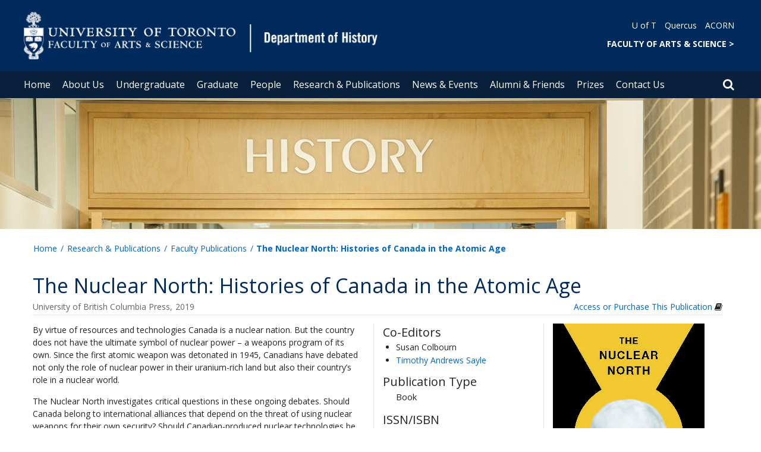

--- FILE ---
content_type: text/html; charset=utf-8
request_url: https://www.history.utoronto.ca/research-publications/faculty-publications/nuclear-north-histories-canada-atomic-age
body_size: 52767
content:
<!DOCTYPE html>
<html lang="en">
    <head profile="http://www.w3.org/1999/xhtml/vocab">
        <meta http-equiv="content-type" content="text/html; charset=UTF-8">
        <meta charset="utf-8">
        <meta http-equiv="X-UA-Compatible" content="IE=edge">
        <meta name="viewport" content="width=device-width, initial-scale=1">
        <!-- The above 3 meta tags *must* come first in the head; any other head content must come *after* these tags -->
                

        <!--[if IE]><![endif]-->
<meta http-equiv="Content-Type" content="text/html; charset=utf-8" />
<meta about="/publications-type/book" typeof="skos:Concept" property="rdfs:label skos:prefLabel" content="Book" />
<script src="https://www.google.com/recaptcha/api.js?hl=en" async="async" defer="defer"></script>
<link rel="shortcut icon" href="https://www.history.utoronto.ca/sites/www.history.utoronto.ca/files/favicon.ico" type="image/vnd.microsoft.icon" />
<meta name="generator" content="Drupal 7 (https://www.drupal.org)" />
<link rel="canonical" href="https://www.history.utoronto.ca/research-publications/faculty-publications/nuclear-north-histories-canada-atomic-age" />
<link rel="shortlink" href="https://www.history.utoronto.ca/node/2113" />
<meta property="og:site_name" content="Department of History" />
<meta property="og:type" content="article" />
<meta property="og:url" content="https://www.history.utoronto.ca/research-publications/faculty-publications/nuclear-north-histories-canada-atomic-age" />
<meta property="og:title" content="The Nuclear North: Histories of Canada in the Atomic Age" />
<meta property="og:updated_time" content="2020-10-02T11:33:05-04:00" />
<meta name="twitter:card" content="summary" />
<meta name="twitter:url" content="https://www.history.utoronto.ca/research-publications/faculty-publications/nuclear-north-histories-canada-atomic-age" />
<meta name="twitter:title" content="The Nuclear North: Histories of Canada in the Atomic Age" />
<meta property="article:published_time" content="2020-10-02T11:33:05-04:00" />
<meta property="article:modified_time" content="2020-10-02T11:33:05-04:00" />
        <title>The Nuclear North: Histories of Canada in the Atomic Age | Department of History</title>
        <link type="text/css" rel="stylesheet" href="https://maxcdn.bootstrapcdn.com/font-awesome/4.6.1/css/font-awesome.min.css" media="all" />
<link type="text/css" rel="stylesheet" href="//cdn.datatables.net/1.10.12/css/jquery.dataTables.min.css" media="all" />
<link type="text/css" rel="stylesheet" href="/sites/www.history.utoronto.ca/files/advagg_css/css__BJ6Ou6QsBRtnFTmxaakamOIS8n4QswDP2XnnZ1sxtaM__NBuvkP6eInGIkb1aJvUHx5PX79XApuxBDkk_77W5tYk__XuJULg8i9UQu17ObvZajtX4YeB_LH2Ko15e3QHrCXcg.css" media="all" />
<link type="text/css" rel="stylesheet" href="/sites/www.history.utoronto.ca/files/advagg_css/css__a8HQ6nx6IGk_tu2sN8TbPeCMYXPLv1r6ZoDg0TUd4kQ__eEo9oefQJ9wpmJgAknwldaiJcL1ko2K0sAZ_pOLpWV4__XuJULg8i9UQu17ObvZajtX4YeB_LH2Ko15e3QHrCXcg.css" media="all" />
<link type="text/css" rel="stylesheet" href="/sites/www.history.utoronto.ca/files/advagg_css/css__gQVcZ7Is9UswZVelrVJyHiZCA6mRFBI62Pb8XD0GpZU__Nn5VNq72bXFBs9NU0EYTV1Gi4ETbaW941cIIRuAJjpk__XuJULg8i9UQu17ObvZajtX4YeB_LH2Ko15e3QHrCXcg.css" media="all" />
<link type="text/css" rel="stylesheet" href="/sites/www.history.utoronto.ca/files/advagg_css/css___w_e9DTNoFAJ3Ihg5H9GpbdmBaYEmK-IdE0psEJJEx4__etSSa4tJIyBK7Q9k2r3rU3ozzOMQW_og0t9QfS9X4LY__XuJULg8i9UQu17ObvZajtX4YeB_LH2Ko15e3QHrCXcg.css" media="all" />
<link type="text/css" rel="stylesheet" href="https://fonts.googleapis.com/css?family=Open+Sans:400,600,700,800,400italic|Open+Sans+Condensed:700" media="all" />

<!--[if lte IE 7]>
<link type="text/css" rel="stylesheet" href="/sites/www.history.utoronto.ca/files/advagg_css/css__Ic31sskx7xmng0QsJ8OkzsVc67bV1kXKKni7zFtKUc4__E0uVA9ni7jmtbj1bYyAGwVVZpNIa1hsOarRX047FDB8__XuJULg8i9UQu17ObvZajtX4YeB_LH2Ko15e3QHrCXcg.css" media="all" />
<![endif]-->

<!--[if IE 6]>
<link type="text/css" rel="stylesheet" href="/sites/www.history.utoronto.ca/files/advagg_css/css__2vjrNCYkNFDGQbLk97FQ2ORbejX16rs1OldKHLGkEsg__Qq4lWATsx8Z1FlmVAC_tjUxfYSeozM5-VXzosDsbNxc__XuJULg8i9UQu17ObvZajtX4YeB_LH2Ko15e3QHrCXcg.css" media="all" />
<![endif]-->
        <script type="text/javascript" src="//code.jquery.com/jquery-2.1.4.min.js"></script>
<script type="text/javascript">
<!--//--><![CDATA[//><!--
window.jQuery || document.write("<script src='/profiles/uoft_profile/modules/jquery_update/replace/jquery/2.1/jquery.min.js'>\x3C/script>")
//--><!]]>
</script>
<script type="text/javascript" src="//cdn.datatables.net/1.10.12/js/jquery.dataTables.min.js"></script>
<script type="text/javascript" src="/sites/www.history.utoronto.ca/files/advagg_js/js__Vf6xlj2Il8_PHiI19rmmmPLh4dK6PGZTz7rsT3xWceQ__MMNleZQ-F2dZJoN07zYSU6B4hbRj2oiea6yvB3FiVx4__XuJULg8i9UQu17ObvZajtX4YeB_LH2Ko15e3QHrCXcg.js" defer="defer"></script>
<script type="text/javascript" src="/sites/www.history.utoronto.ca/files/advagg_js/js__ZyeOaiFuDejQQbhUV7yg7atYZnj4WLfH77o0scv4068__jeShjS1-sEwOx4dbB-NSBsCnxWfNslS1Nkgx4CZngGA__XuJULg8i9UQu17ObvZajtX4YeB_LH2Ko15e3QHrCXcg.js"></script>
<script type="text/javascript" src="/sites/www.history.utoronto.ca/files/advagg_js/js__iyfjdFtjkmLYFESeaKTOIG0GXJBKqWXHoGAAdsEWMtU__rFvI742fTngLQYYa0A-5OQY31VP84KnhbZvhJwCXE5w__XuJULg8i9UQu17ObvZajtX4YeB_LH2Ko15e3QHrCXcg.js"></script>
<script type="text/javascript">
<!--//--><![CDATA[//><!--
jQuery.extend(Drupal.settings, {"basePath":"\/","pathPrefix":"","setHasJsCookie":0,"ajaxPageState":{"theme":"roleat","theme_token":"ABs95px43FECoz25GRHqnpbCOehGLD8qHmhRHJP-65k"},"better_exposed_filters":{"views":{"author_list_view":{"displays":{"publication_author_panel_pane":{"filters":[]},"publication_editor_panel_pane":{"filters":[]},"publication_co_author_panel_pane":{"filters":[]},"publication_co_editor_panel_pane":{"filters":[]}}}}},"extlink":{"extTarget":"_blank","extClass":"ext","extLabel":"(link is external)","extImgClass":0,"extIconPlacement":0,"extSubdomains":0,"extExclude":"","extInclude":"","extCssExclude":".update\r\n.front","extCssExplicit":"","extAlert":0,"extAlertText":"This link will take you to an external web site.","mailtoClass":0,"mailtoLabel":"(link sends e-mail)"},"login_destination":{"enabled":true},"urlIsAjaxTrusted":{"\/research-publications\/faculty-publications\/nuclear-north-histories-canada-atomic-age":true,"\/research-publications\/faculty-publications\/nuclear-north-histories-canada-atomic-age?destination=node\/2113":true}});
//--><!]]>
</script>
    </head>

    <body class="html not-front not-logged-in no-sidebars page-node page-node- page-node-2113 node-type-publications-uoft onePoint-chrome hist_reli history" >

        <div id="skip-link">
            <a href="#main-content" class="element-invisible element-focusable">Skip to main content</a>
        </div>
          <div class="region region-page-top">
    <noscript aria-hidden="true"><iframe src="https://www.googletagmanager.com/ns.html?id=GTM-TRWH4H2" height="0" width="0" style="display:none;visibility:hidden"></iframe></noscript>
  </div>
        <div id="page" class="page">
  <div id="header">
    <div class="container-fluid header-top">
      <div class="wrapper">
        <div class="row">
          <div class="col-md-8">
            <div class="logo logo-desktop">
                              <a href="/" title="Home" rel="home">
                  <img src="/sites/www.history.utoronto.ca/files/FAS%20%26%20Dept%20History_header_0.png" alt="Logo" />
                </a>
                          </div>
            <div class="logo logo-mobile">
                              <a href="/" title="Home" rel="home">
                  <!--                  <img class="faculty-logo" src="--><!--" alt="Logo" />-->
                  <img class="faculty-logo" src="/sites/www.history.utoronto.ca/files/FAS & Dept MOBILE_Dept of Histoy.png" alt="Dept Logo" />
                </a>
                          </div>
          </div>
          <div class="col-md-4">
            <div class="navRight">
              <div class="quickLinks">
                                    <div class="region region-universal-navigation-blk">
    <div id="block-accessible-mega-menu-menu-universal-navigation" class="block block-accessible-mega-menu">

    <h2>Universal Navigation</h2>
  
  <div class="content">
    <nav role="navigation" aria-label="Quick Navigation To External Links"><ul class="accessible-megamenu"><li class="first leaf accessible-megamenu-top-nav-item"><a href="https://www.utoronto.ca/">U of T</a></li>
<li class="leaf accessible-megamenu-top-nav-item"><a href="https://q.utoronto.ca/">Quercus</a></li>
<li class="last leaf accessible-megamenu-top-nav-item"><a href="https://acorn.utoronto.ca">ACORN</a></li>
</ul></nav>  </div>
</div>
<div id="block-accessible-mega-menu-menu-universal-navigation2" class="block block-accessible-mega-menu">

    <h2>Universal Navigation2</h2>
  
  <div class="content">
    <nav><ul class="accessible-megamenu"><li class="first last leaf accessible-megamenu-top-nav-item"><a href="http://www.artsci.utoronto.ca/" title="FACULTY OF ARTS &amp; SCIENCE" style="font-weight:bold;" target="_blank">FACULTY OF ARTS &amp; SCIENCE    &gt;</a></li>
</ul></nav>  </div>
</div>
  </div>
                              </div>
            </div>
          </div>
        </div>
      </div>
    </div>
    <div class="container-fluid header-top-menu">
      <div class="wrapper">
        <div class="col col100">
            <div class="region region-header">
    <div id="block-accessible-mega-menu-main-menu" class="block block-accessible-mega-menu">

    <h2 class="element-invisible">Main menu</h2>
  
  <div class="content">
    <nav role="navigation" aria-label="Primary Navigation"><ul class="accessible-megamenu"><li class="first leaf accessible-megamenu-top-nav-item"><a href="/" class="parent">Home</a></li>
<li class="expanded accessible-megamenu-top-nav-item"><a href="/about-us">About Us</a><div class="accessible-megamenu-panel"><nav><ul class="accessible-megamenu-panel-group"><li class="first expanded"><a href="/about-us/our-department">Our Department</a><nav><ul><li class="first leaf"><a href="/about-us/our-department/department-history-st-george">Department of History at St. George</a></li>
<li class="leaf"><a href="/about-us/our-department/equity-diversity-statement">Equity &amp; Diversity Statement</a></li>
<li class="leaf"><a href="/about-us/our-department/committees">Committees</a></li>
<li class="leaf"><a href="/about-us/our-department/mental-health-support-resources">Mental Health Support Resources</a></li>
<li class="leaf"><a href="/about-us/our-department/faculty-resource">Faculty Resource</a></li>
<li class="last leaf"><a href="/about-us/our-department/history-current-department-history-newsletter">History Current - The Department of History Newsletter</a></li>
</ul></nav></li>
<li class="expanded"><a href="/about-us/other-campuses">Other Campuses</a><nav><ul><li class="first leaf"><a href="https://www.utm.utoronto.ca/historical-studies/welcome-department-historical-studies">Department of Historical Studies (Mississauga)</a></li>
<li class="last leaf"><a href="http://www.utsc.utoronto.ca/hcs/">Department of Historical and Cultural Studies (Scarborough)</a></li>
</ul></nav></li>
<li class="last expanded"><a href="/about-us/employment-opportunities">Employment Opportunities</a><nav><ul><li class="first leaf"><a href="/about-us/employment-opportunities/cupe-positions">CUPE Positions</a></li>
<li class="leaf"><a href="/about-us/employment-opportunities/postdoctoral-fellow-positions">Postdoctoral Fellow Positions</a></li>
<li class="leaf"><a href="/about-us/employment-opportunities/tenure-stream-limited-term-positions">Tenure-Stream &amp; Limited-Term Positions</a></li>
<li class="leaf"><a href="/about-us/employment-opportunities/work-study-positions">Work Study Positions</a></li>
<li class="last leaf"><a href="/about-us/employment-opportunities/mississauga-scarborough-campus-positions">Mississauga &amp; Scarborough Campus Positions</a></li>
</ul></nav></li>
</ul></nav></div></li>
<li class="expanded accessible-megamenu-top-nav-item"><a href="/undergraduate">Undergraduate</a><div class="accessible-megamenu-panel"><nav><ul class="accessible-megamenu-panel-group"><li class="first expanded"><a href="/undergraduate/about">About</a><nav><ul><li class="first leaf"><a href="/undergraduate/about/undergraduate-studies-history">Undergraduate Studies in History</a></li>
<li class="leaf"><a href="/undergraduate/about/programs">Programs</a></li>
<li class="leaf"><a href="/undergraduate/about/academic-counselling">Academic Counselling</a></li>
<li class="leaf"><a href="/undergraduate/about/international-studies">International Studies</a></li>
<li class="leaf"><a href="/undergraduate/about/faq">FAQ</a></li>
<li class="last leaf"><a href="/undergraduate/about/contact-us">Contact Us</a></li>
</ul></nav></li>
<li class="expanded"><a href="/undergraduate/curriculum-course-information">Curriculum &amp; Course Information</a><nav><ul><li class="first collapsed"><a href="/undergraduate/curriculum-course-information/current-undergraduate-fallwinter-courses">Current Undergraduate Fall/Winter Courses</a></li>
<li class="collapsed"><a href="/undergraduate/curriculum-course-information/current-undergraduate-summer-courses">Current Undergraduate Summer Courses</a></li>
<li class="collapsed"><a href="/undergraduate/curriculum-course-information/geographic-area-divisions-and-thematic-streams">Geographic Area, Divisions and Thematic Streams</a></li>
<li class="leaf"><a href="/undergraduate/curriculum-course-information/equivalent-course-lists">Equivalent Course Lists</a></li>
<li class="leaf"><a href="/undergraduate/curriculum-course-information/senior-thesis-independent-studies">Senior Thesis &amp; Independent Studies</a></li>
<li class="leaf"><a href="/undergraduate/curriculum-course-information/research-experience-opportunities">Research Experience Opportunities</a></li>
<li class="last leaf"><a href="/undergraduate/curriculum-course-information/auditing-undergraduate-courses">Auditing Undergraduate Courses</a></li>
</ul></nav></li>
<li class="last expanded"><a href="/undergraduate/student-resources">Student Resources</a><nav><ul><li class="first leaf"><a href="/undergraduate/student-resources/history-undergraduate-writing-support-centre">History Undergraduate Writing Support Centre</a></li>
<li class="leaf"><a href="/undergraduate/student-resources/tuition-scholarships-prizes-awards">Tuition, Scholarships, Prizes &amp; Awards</a></li>
<li class="leaf"><a href="/undergraduate/student-resources/resources">Resources</a></li>
<li class="leaf"><a href="/undergraduate/student-resources/essay-writing-guide">Essay Writing Guide</a></li>
<li class="leaf"><a href="/undergraduate/student-resources/standards-evaluations-and-appeals-policies">Standards, Evaluations and Appeals Policies</a></li>
<li class="leaf"><a href="/undergraduate/student-resources/history-students-association">History Students&#039; Association</a></li>
<li class="last leaf"><a href="/undergraduate/student-resources/backpack-briefcase-b2b">Backpack to Briefcase (b2B)</a></li>
</ul></nav></li>
</ul></nav></div></li>
<li class="expanded accessible-megamenu-top-nav-item"><a href="/graduate">Graduate</a><div class="accessible-megamenu-panel"><nav><ul class="accessible-megamenu-panel-group"><li class="first expanded"><a href="/graduate/prospective-students">Prospective Students</a><nav><ul><li class="first leaf"><a href="/graduate/prospective-students/about-graduate-studies-history">About Graduate Studies in History</a></li>
<li class="leaf"><a href="/graduate/prospective-students/application-information">Application Information</a></li>
<li class="last leaf"><a href="/graduate/prospective-students/living-costs-toronto">Living Costs in Toronto</a></li>
</ul></nav></li>
<li class="expanded"><a href="/graduate/ma">MA Program</a><nav><ul><li class="first leaf"><a href="/graduate/ma/program-requirements">Program Requirements</a></li>
<li class="leaf"><a href="/graduate/ma/tuition-funding">Tuition &amp; Funding</a></li>
<li class="leaf"><a href="/graduate/ma/scholarships-awards">Scholarships &amp; Awards</a></li>
<li class="leaf"><a href="/graduate/ma/ma-field-contemporary-international-history">MA Field in Contemporary International History</a></li>
<li class="last leaf"><a href="/graduate/ma/ma-major-research-paper">MA Major Research Paper</a></li>
</ul></nav></li>
<li class="expanded"><a href="/graduate/phd">PhD Program</a><nav><ul><li class="first leaf"><a href="/graduate/phd/program-requirements">Program Requirements</a></li>
<li class="leaf"><a href="/graduate/phd/tuition-funding">Tuition &amp; Funding</a></li>
<li class="collapsed"><a href="/graduate/phd/scholarships-awards">Scholarships &amp; Awards</a></li>
<li class="leaf"><a href="/graduate/phd/phd-program-year">PhD Program by Year</a></li>
<li class="last leaf"><a href="/graduate/phd/dissertations">Dissertations</a></li>
</ul></nav></li>
<li class="last expanded"><a href="/graduate/curriculum-course-information">Curriculum &amp; Course Information</a><nav><ul><li class="first leaf"><a href="/graduate/curriculum-course-information/2025-26-graduate-course-offering">2025-26 Graduate Course Offering</a></li>
<li class="leaf"><a href="/graduate/curriculum-course-information/graduate-course-descriptions">Graduate Course Descriptions</a></li>
<li class="leaf"><a href="/graduate/curriculum-course-information/fields-study">Fields of Study</a></li>
<li class="leaf"><a href="/graduate/curriculum-course-information/evaluation-program-policies">Evaluation &amp; Program Policies</a></li>
<li class="leaf"><a href="/graduate/curriculum-course-information/accommodations">Accommodations</a></li>
<li class="collapsed"><a href="/graduate/curriculum-course-information/resources">Resources</a></li>
<li class="leaf"><a href="/graduate/curriculum-course-information/graduate-history-society">Graduate History Society</a></li>
<li class="last leaf"><a href="/graduate/curriculum-course-information/faq">FAQ</a></li>
</ul></nav></li>
</ul></nav></div></li>
<li class="expanded accessible-megamenu-top-nav-item"><a href="/people">People</a><div class="accessible-megamenu-panel"><nav><ul class="accessible-megamenu-panel-group"><li class="first last expanded"><a href="/people/directories">Directories</a><nav><ul><li class="first leaf"><a href="/people/directories/all-faculty">Faculty</a></li>
<li class="leaf"><a href="/people/directories/staff">Staff</a></li>
<li class="leaf"><a href="/people/directories/graduate-students">Graduate Students</a></li>
<li class="leaf"><a href="/grad-profiles">Graduate Student Profile Form</a></li>
<li class="leaf"><a href="/people/directories/postdoctoral-fellows">Postdoctoral Fellows</a></li>
<li class="last leaf"><a href="/people-profile-form_new-or-updating">Profile Form (New or Updating)</a></li>
</ul></nav></li>
</ul></nav></div></li>
<li class="expanded accessible-megamenu-top-nav-item"><a href="/research-publications">Research &amp; Publications</a><div class="accessible-megamenu-panel"><nav><ul class="accessible-megamenu-panel-group"><li class="first leaf"><a href="/research-publications/faculty-publications">Faculty Publications</a></li>
<li class="leaf"><a href="/research-publications/faculty-research">Faculty Research</a></li>
<li class="last leaf"><a href="/awards">Featured Awards</a></li>
</ul></nav></div></li>
<li class="expanded accessible-megamenu-top-nav-item"><a href="/news-events">News &amp; Events</a><div class="accessible-megamenu-panel"><nav><ul class="accessible-megamenu-panel-group"><li class="first leaf"><a href="/events_submission_form">Event Submission Form</a></li>
<li class="leaf"><a href="/news">Recent News</a></li>
<li class="last leaf"><a href="/events">Upcoming Events</a></li>
</ul></nav></div></li>
<li class="expanded accessible-megamenu-top-nav-item"><a href="/alumni-friends">Alumni &amp; Friends</a><div class="accessible-megamenu-panel"><nav><ul class="accessible-megamenu-panel-group"><li class="first leaf"><a href="/alumni-friends/resources-alumni-friends">Resources for Alumni &amp; Friends</a></li>
<li class="last leaf"><a href="https://donate.utoronto.ca/give/show/69">Donate</a></li>
</ul></nav></div></li>
<li class="leaf accessible-megamenu-top-nav-item"><a href="/prizes">Prizes</a></li>
<li class="last leaf accessible-megamenu-top-nav-item"><a href="/contact-us">Contact Us</a></li>
</ul></nav>  </div>
</div>
  </div>
          <div class="small-header-icon-holder">
            <div class="small-header-icons" id="big-header-icon-search">
              <span class="fa fa-search"></span>
              <div class="col-md-12">
                                    <div class="region region-search-position">
    <div id="block-search-form" class="block block-search">

    
  <div class="content">
    <form action="/research-publications/faculty-publications/nuclear-north-histories-canada-atomic-age" method="post" id="search-block-form" accept-charset="UTF-8"><div><div class="container-inline">
      <h2 class="element-invisible">Search form</h2>
    <div class="form-item form-type-textfield form-item-search-block-form">
  <label class="element-invisible" for="edit-search-block-form--2">Search </label>
 <input title="Enter the terms you wish to search for." placeholder="Search this website" role="Search" type="text" id="edit-search-block-form--2" name="search_block_form" value="" size="15" maxlength="128" class="form-text" />
</div>
<div class="form-actions form-wrapper" id="edit-actions"><span><i class="fa fa-search" aria-hidden="true"></i><input type="submit" id="edit-submit" name="op" value="Search" class="form-submit" /></span></div><input type="hidden" name="form_build_id" value="form-KsTkZATwFWds0lQBO7oTfUKXGgFK5ovPMGCUvyBotU8" />
<input type="hidden" name="form_id" value="search_block_form" />
</div>
</div></form>  </div>
</div>
  </div>
                              </div>
            </div>
          </div>
          <!--          -->          <!--            <div id="small-screen-search-container">-->
          <!--            <div id="search-block-form">-->
          <!--            </div>-->
          <!--          -->
                      <nav class="small-header navbar small-screen">
              <div class="small-header-icon-holder">
                <div class="small-header-icons" id="small-header-icon-search">
                  <span class="fa fa-search"></span>
                </div>
                <div class="small-header-icons" id="small-header-icon-nav">
                  <span class="fa fa-navicon"></span>
                </div>
              </div>
              <div class="small-header-nav-dropdown">
                <div id="small-screen-search-container">
                </div>
                  <div class="region region-small-header">
    <div id="block-system-main-menu" class="block block-system block-menu">

    
  <div class="content">
    <ul class="menu clearfix small-screen"><li class="first leaf"><a href="/" class="parent">Home</a></li>
<li class="expanded"><a href="/about-us">About Us</a><ul class="menu clearfix small-screen"><li class="first expanded"><a href="/about-us/our-department">Our Department</a><ul class="menu clearfix small-screen"><li class="first leaf"><a href="/about-us/our-department/department-history-st-george">Department of History at St. George</a></li>
<li class="leaf"><a href="/about-us/our-department/equity-diversity-statement">Equity &amp; Diversity Statement</a></li>
<li class="leaf"><a href="/about-us/our-department/committees">Committees</a></li>
<li class="leaf"><a href="/about-us/our-department/mental-health-support-resources">Mental Health Support Resources</a></li>
<li class="leaf"><a href="/about-us/our-department/faculty-resource">Faculty Resource</a></li>
<li class="last leaf"><a href="/about-us/our-department/history-current-department-history-newsletter">History Current - The Department of History Newsletter</a></li>
</ul></li>
<li class="expanded"><a href="/about-us/other-campuses">Other Campuses</a><ul class="menu clearfix small-screen"><li class="first leaf"><a href="https://www.utm.utoronto.ca/historical-studies/welcome-department-historical-studies">Department of Historical Studies (Mississauga)</a></li>
<li class="last leaf"><a href="http://www.utsc.utoronto.ca/hcs/">Department of Historical and Cultural Studies (Scarborough)</a></li>
</ul></li>
<li class="last expanded"><a href="/about-us/employment-opportunities">Employment Opportunities</a><ul class="menu clearfix small-screen"><li class="first leaf"><a href="/about-us/employment-opportunities/cupe-positions">CUPE Positions</a></li>
<li class="leaf"><a href="/about-us/employment-opportunities/postdoctoral-fellow-positions">Postdoctoral Fellow Positions</a></li>
<li class="leaf"><a href="/about-us/employment-opportunities/tenure-stream-limited-term-positions">Tenure-Stream &amp; Limited-Term Positions</a></li>
<li class="leaf"><a href="/about-us/employment-opportunities/work-study-positions">Work Study Positions</a></li>
<li class="last leaf"><a href="/about-us/employment-opportunities/mississauga-scarborough-campus-positions">Mississauga &amp; Scarborough Campus Positions</a></li>
</ul></li>
</ul></li>
<li class="expanded"><a href="/undergraduate">Undergraduate</a><ul class="menu clearfix small-screen"><li class="first expanded"><a href="/undergraduate/about">About</a><ul class="menu clearfix small-screen"><li class="first leaf"><a href="/undergraduate/about/undergraduate-studies-history">Undergraduate Studies in History</a></li>
<li class="leaf"><a href="/undergraduate/about/programs">Programs</a></li>
<li class="leaf"><a href="/undergraduate/about/academic-counselling">Academic Counselling</a></li>
<li class="leaf"><a href="/undergraduate/about/international-studies">International Studies</a></li>
<li class="leaf"><a href="/undergraduate/about/faq">FAQ</a></li>
<li class="last leaf"><a href="/undergraduate/about/contact-us">Contact Us</a></li>
</ul></li>
<li class="expanded"><a href="/undergraduate/curriculum-course-information">Curriculum &amp; Course Information</a><ul class="menu clearfix small-screen"><li class="first collapsed"><a href="/undergraduate/curriculum-course-information/current-undergraduate-fallwinter-courses">Current Undergraduate Fall/Winter Courses</a></li>
<li class="collapsed"><a href="/undergraduate/curriculum-course-information/current-undergraduate-summer-courses">Current Undergraduate Summer Courses</a></li>
<li class="collapsed"><a href="/undergraduate/curriculum-course-information/geographic-area-divisions-and-thematic-streams">Geographic Area, Divisions and Thematic Streams</a></li>
<li class="leaf"><a href="/undergraduate/curriculum-course-information/equivalent-course-lists">Equivalent Course Lists</a></li>
<li class="leaf"><a href="/undergraduate/curriculum-course-information/senior-thesis-independent-studies">Senior Thesis &amp; Independent Studies</a></li>
<li class="leaf"><a href="/undergraduate/curriculum-course-information/research-experience-opportunities">Research Experience Opportunities</a></li>
<li class="last leaf"><a href="/undergraduate/curriculum-course-information/auditing-undergraduate-courses">Auditing Undergraduate Courses</a></li>
</ul></li>
<li class="last expanded"><a href="/undergraduate/student-resources">Student Resources</a><ul class="menu clearfix small-screen"><li class="first leaf"><a href="/undergraduate/student-resources/history-undergraduate-writing-support-centre">History Undergraduate Writing Support Centre</a></li>
<li class="leaf"><a href="/undergraduate/student-resources/tuition-scholarships-prizes-awards">Tuition, Scholarships, Prizes &amp; Awards</a></li>
<li class="leaf"><a href="/undergraduate/student-resources/resources">Resources</a></li>
<li class="leaf"><a href="/undergraduate/student-resources/essay-writing-guide">Essay Writing Guide</a></li>
<li class="leaf"><a href="/undergraduate/student-resources/standards-evaluations-and-appeals-policies">Standards, Evaluations and Appeals Policies</a></li>
<li class="leaf"><a href="/undergraduate/student-resources/history-students-association">History Students&#039; Association</a></li>
<li class="last leaf"><a href="/undergraduate/student-resources/backpack-briefcase-b2b">Backpack to Briefcase (b2B)</a></li>
</ul></li>
</ul></li>
<li class="expanded"><a href="/graduate">Graduate</a><ul class="menu clearfix small-screen"><li class="first expanded"><a href="/graduate/prospective-students">Prospective Students</a><ul class="menu clearfix small-screen"><li class="first leaf"><a href="/graduate/prospective-students/about-graduate-studies-history">About Graduate Studies in History</a></li>
<li class="leaf"><a href="/graduate/prospective-students/application-information">Application Information</a></li>
<li class="last leaf"><a href="/graduate/prospective-students/living-costs-toronto">Living Costs in Toronto</a></li>
</ul></li>
<li class="expanded"><a href="/graduate/ma">MA Program</a><ul class="menu clearfix small-screen"><li class="first leaf"><a href="/graduate/ma/program-requirements">Program Requirements</a></li>
<li class="leaf"><a href="/graduate/ma/tuition-funding">Tuition &amp; Funding</a></li>
<li class="leaf"><a href="/graduate/ma/scholarships-awards">Scholarships &amp; Awards</a></li>
<li class="leaf"><a href="/graduate/ma/ma-field-contemporary-international-history">MA Field in Contemporary International History</a></li>
<li class="last leaf"><a href="/graduate/ma/ma-major-research-paper">MA Major Research Paper</a></li>
</ul></li>
<li class="expanded"><a href="/graduate/phd">PhD Program</a><ul class="menu clearfix small-screen"><li class="first leaf"><a href="/graduate/phd/program-requirements">Program Requirements</a></li>
<li class="leaf"><a href="/graduate/phd/tuition-funding">Tuition &amp; Funding</a></li>
<li class="collapsed"><a href="/graduate/phd/scholarships-awards">Scholarships &amp; Awards</a></li>
<li class="leaf"><a href="/graduate/phd/phd-program-year">PhD Program by Year</a></li>
<li class="last leaf"><a href="/graduate/phd/dissertations">Dissertations</a></li>
</ul></li>
<li class="last expanded"><a href="/graduate/curriculum-course-information">Curriculum &amp; Course Information</a><ul class="menu clearfix small-screen"><li class="first leaf"><a href="/graduate/curriculum-course-information/2025-26-graduate-course-offering">2025-26 Graduate Course Offering</a></li>
<li class="leaf"><a href="/graduate/curriculum-course-information/graduate-course-descriptions">Graduate Course Descriptions</a></li>
<li class="leaf"><a href="/graduate/curriculum-course-information/fields-study">Fields of Study</a></li>
<li class="leaf"><a href="/graduate/curriculum-course-information/evaluation-program-policies">Evaluation &amp; Program Policies</a></li>
<li class="leaf"><a href="/graduate/curriculum-course-information/accommodations">Accommodations</a></li>
<li class="collapsed"><a href="/graduate/curriculum-course-information/resources">Resources</a></li>
<li class="leaf"><a href="/graduate/curriculum-course-information/graduate-history-society">Graduate History Society</a></li>
<li class="last leaf"><a href="/graduate/curriculum-course-information/faq">FAQ</a></li>
</ul></li>
</ul></li>
<li class="expanded"><a href="/people">People</a><ul class="menu clearfix small-screen"><li class="first last expanded"><a href="/people/directories">Directories</a><ul class="menu clearfix small-screen"><li class="first leaf"><a href="/people/directories/all-faculty">Faculty</a></li>
<li class="leaf"><a href="/people/directories/staff">Staff</a></li>
<li class="leaf"><a href="/people/directories/graduate-students">Graduate Students</a></li>
<li class="leaf"><a href="/grad-profiles">Graduate Student Profile Form</a></li>
<li class="leaf"><a href="/people/directories/postdoctoral-fellows">Postdoctoral Fellows</a></li>
<li class="last leaf"><a href="/people-profile-form_new-or-updating">Profile Form (New or Updating)</a></li>
</ul></li>
</ul></li>
<li class="expanded"><a href="/research-publications">Research &amp; Publications</a><ul class="menu clearfix small-screen"><li class="first leaf"><a href="/research-publications/faculty-publications">Faculty Publications</a></li>
<li class="leaf"><a href="/research-publications/faculty-research">Faculty Research</a></li>
<li class="last leaf"><a href="/awards">Featured Awards</a></li>
</ul></li>
<li class="expanded"><a href="/news-events">News &amp; Events</a><ul class="menu clearfix small-screen"><li class="first leaf"><a href="/events_submission_form">Event Submission Form</a></li>
<li class="leaf"><a href="/news">Recent News</a></li>
<li class="last leaf"><a href="/events">Upcoming Events</a></li>
</ul></li>
<li class="expanded"><a href="/alumni-friends">Alumni &amp; Friends</a><ul class="menu clearfix small-screen"><li class="first leaf"><a href="/alumni-friends/resources-alumni-friends">Resources for Alumni &amp; Friends</a></li>
<li class="last leaf"><a href="https://donate.utoronto.ca/give/show/69">Donate</a></li>
</ul></li>
<li class="leaf"><a href="/prizes">Prizes</a></li>
<li class="last leaf"><a href="/contact-us">Contact Us</a></li>
</ul>  </div>
</div>
<div id="block-menu-menu-important-link" class="block block-menu">

    <h2>Important Link</h2>
  
  <div class="content">
    <ul class="menu clearfix small-screen"><li class="first leaf"><a href="/about-us">About Us</a></li>
<li class="leaf"><a href="/contact-us">Contact Us</a></li>
<li class="last leaf"><a href="/feedback">Website Feedback</a></li>
</ul>  </div>
</div>
  </div>
              </div>
            </nav>
                  </div>
      </div>
    </div>
  </div>
  <div class="smBanner" role="Banner">
    <img src="https://www.history.utoronto.ca/sites/www.history.utoronto.ca/files/styles/banner_img_style/public/field/images/DepartmentofHistory_defaultbanner.jpg?itok=IevBXP8u"
         alt="">
  </div>
  <section class="landing">
    <div name="top" style="height:60px">&nbsp;</div>
      <div id="featured">
        <div class="container">
                      <div class="breadcrumbs"><ol class="breadcrumb"><li><a href="/">Home</a></li><li><a href="/research-publications">Research &amp; Publications</a></li><li><a href="/research-publications/faculty-publications">Faculty Publications</a></li><li>The Nuclear North: Histories of Canada in the Atomic Age</li></ol></div>
                  </div>
      </div>
    </section>
        <div class="container">
                    <h1 class="page-header">The Nuclear North: Histories of Canada in the Atomic Age</h1>
                              <div id="main" class="clearfix col-md-12 col-sm-12 col-xs-12" role="Main">
        <div class="wrapper">
                    <div id="content" class="column">
            <div class="section">
                                                                      <div id="main-content">
                  <div class="region region-content">
    <div id="block-system-main" class="block block-system">

    
  <div class="content">
    <div class="entity-panels-entity node node-full node-publications-uoft">
  <div class="three-col-50-25-25-stacked" >
      <div class="row">
      <div class="col-md-12"><div class="panel-pane pane-entity-field pane-node-pub-publisher"  >
  
      
  
  <div class="pane-content">
    <div class="field field-name-pub-publisher field-type-text field-label-hidden"><div class="field-items"><div class="field-item even">University of British Columbia Press</div></div></div>  </div>

  
  </div>
<div class="panel-separator"></div><div class="panel-pane pane-entity-field pane-node-pub-date"  >
  
      
  
  <div class="pane-content">
    <div class="field field-name-pub-date field-type-datetime field-label-hidden"><div class="field-items"><div class="field-item even"><span class="date-display-single" property="dc:date" datatype="xsd:dateTime" content="2019-01-01T00:00:00-05:00">2019</span></div></div></div>  </div>

  
  </div>
<div class="panel-separator"></div><div class="panel-pane pane-token pane-node-publications-uoft-purchase-link-formatted"  >
  
      
  
  <div class="pane-content">
    <a href="https://www.ubcpress.ca/the-nuclear-north">Access or Purchase This Publication</a> <span class="fa fa-book"></span>  </div>

  
  </div>
<div class="panel-separator"></div><div class="panel-pane pane-entity-field pane-node-pub-pub-type hidden"  >
  
      
  
  <div class="pane-content">
    <div class="field field-name-pub-pub-type field-type-taxonomy-term-reference field-label-hidden clearfix"><ul class="links"><li class="taxonomy-term-reference-0"><div id="taxonomy-term-6" class="taxonomy-term vocabulary-publications-type">

      <h2><a href="/publications-type/book">Book</a></h2>
  
  <div class="content">
      </div>

</div>
</li></ul></div>  </div>

  
  </div>
</div>
    </div>
  
      <div class="row">
      <div class="col-sm-12">
        <div class="col-md-3 col-md-push-9"><div class="panel-pane pane-entity-field pane-node-pub-image-media"  >
  
      
  
  <div class="pane-content">
    <div class="field field-name-pub-image-media field-type-media field-label-hidden"><div class="field-items"><div class="field-item even"><div id="file-1606" class="file file-image file-image-jpeg">

        <h2 class="element-invisible"><a href="/file/colbournsaylethe-nuclear-northcoverjpg">ColbournSayle_The Nuclear North_cover.jpg</a></h2>
    
  
  <div class="content">
    <img typeof="foaf:Image" src="https://www.history.utoronto.ca/sites/www.history.utoronto.ca/files/ColbournSayle_The%20Nuclear%20North_cover.jpg" width="438" height="657" alt="" />  </div>

  
</div>
</div></div></div>  </div>

  
  </div>
</div>
        <div class="col-md-6 col-md-pull-3"><div class="panel-pane pane-entity-field pane-node-pub-description"  >
  
      
  
  <div class="pane-content">
    <div class="field field-name-pub-description field-type-text-with-summary field-label-hidden"><div class="field-items"><div class="field-item even"><p>By virtue of resources and technologies Canada is a nuclear nation. But the country does not have the ultimate symbol of nuclear power – a weapons program of its own. Since the first atomic weapon was detonated in 1945, Canadians have debated not only the role of nuclear power in their uranium-rich land but also their country’s role in a nuclear world.</p>
<p>The Nuclear North investigates critical questions in these ongoing debates. Should Canada belong to international alliances that depend on the threat of using nuclear weapons for their own security? Should Canadian-produced nuclear technologies be sold on the export market to potential proliferators? Does the country’s championing of arms control and disarmament on the global stage matter? What about the domestic costs of nuclear technologies and atomic research, including their impact on local communities and the environment?</p>
<p>The contributors to this important collection explore Canada’s relationship with nuclear weapons and other nuclear technologies over the course of the Cold War and beyond. They consider how the atomic age has shaped Canadian policies at home and abroad, and in doing so engage in much larger debates about national identity, contradictions at the heart of the country’s Cold War foreign policy, and Canada’s place in the international order.</p>
<p>Scholars and students of Canadian history and foreign policy – in particular those interested in topics related to the Cold War, security studies, and nuclear policy – will find this work indispensable.</p>
<div class="clearfix"></div></div></div></div>  </div>

  
  </div>
</div>
        <div class="col-md-3 col-md-pull-3"><div class="panel-pane pane-views-panes pane-author-list-view-publication-co-editor-panel-pane"  >
  
        <h4 class="pane-title">
      Co-Editors    </h4>
    
  
  <div class="pane-content">
    <div class="view view-author-list-view view-id-author_list_view view-display-id-publication_co_editor_panel_pane view-dom-id-af28bda550d3351779a0e39b9b2589d0">
        
  
  
      <div class="view-content">
      <div class="item-list">    <ul>          <li class="views-row views-row-1 views-row-odd views-row-first">  
  <div class="views-field views-field-name">        <span class="field-content">Susan Colbourn</span>  </div></li>
          <li class="views-row views-row-2 views-row-even views-row-last">  
  <div class="views-field views-field-name">        <span class="field-content"><a href="/people/directories/all-faculty/timothy-andrews-sayle">Timothy Andrews Sayle</a></span>  </div></li>
      </ul></div>    </div>
  
  
  
  
  
  
</div>  </div>

  
  </div>
<div class="panel-separator"></div><div class="panel-pane pane-entity-field pane-node-pub-pub-type"  >
  
        <h4 class="pane-title">
      Publication Type    </h4>
    
  
  <div class="pane-content">
    <div class="field field-name-pub-pub-type field-type-taxonomy-term-reference field-label-hidden clearfix"><ul class="links"><li class="taxonomy-term-reference-0">Book</li></ul></div>  </div>

  
  </div>
<div class="panel-separator"></div><div class="panel-pane pane-entity-field pane-node-pub-issn"  >
  
        <h4 class="pane-title">
      ISSN/ISBN    </h4>
    
  
  <div class="pane-content">
    <div class="field field-name-pub-issn field-type-text field-label-hidden"><div class="field-items"><div class="field-item even">9780774863971</div></div></div>  </div>

  
  </div>
</div>

      </div>
    </div>
  
  </div>
</div>
  </div>
</div>
  </div>
              </div>
            </div>
          </div>
        </div>
      </div>
                          <div id="landing-page-menu">
                  </div>
          </div>
  </section>
  <footer id="footer-wrapper">
    <div class="container">
        <div class="row footer-grid-middle">
                        <div class="col-md-4 col-sm-12 col-xs-12 left">
                  <div class="col-md-6 col-sm-12 col-xs-12">
                      <div class="region region-footer-main-menu">
                          <div class="region region-footer-main-menu">
    <div id="block-accessible-mega-menu-menu-footer-main-menu" class="block block-accessible-mega-menu">

    <h2>Footer Main-Menu</h2>
  
  <div class="content">
    <nav role="navigation" aria-label="Footer Navigation to External Links"><ul class="accessible-megamenu"><li class="first leaf accessible-megamenu-top-nav-item"><a href="/about-us">About Us</a></li>
<li class="leaf accessible-megamenu-top-nav-item"><a href="/undergraduate">Undergraduate</a></li>
<li class="leaf accessible-megamenu-top-nav-item"><a href="/graduate">Graduate</a></li>
<li class="leaf accessible-megamenu-top-nav-item"><a href="/people">People</a></li>
<li class="leaf accessible-megamenu-top-nav-item"><a href="/research-publications">Research &amp; Publications</a></li>
<li class="leaf accessible-megamenu-top-nav-item"><a href="/news-events">News &amp; Events</a></li>
<li class="leaf accessible-megamenu-top-nav-item"><a href="/alumni-friends">Alumni &amp; Friends</a></li>
<li class="last leaf accessible-megamenu-top-nav-item"><a href="/contact-us">Contact Us</a></li>
</ul></nav>  </div>
</div>
  </div>
                      </div>
                  </div>
                  <div class="col-md-6 col-sm-12 col-xs-12 with-border">
                      <div class="region region-footer-secondary-menu">
                          <div class="region region-footer-secondary-menu">
    <div id="block-accessible-mega-menu-menu-footer-secondary-menu" class="block block-accessible-mega-menu">

    <h2>Footer Secondary Menu</h2>
  
  <div class="content">
    <nav role="navigation" aria-label="Footer Navigation to External Links"><ul class="accessible-megamenu"><li class="first leaf accessible-megamenu-top-nav-item"><a href="https://webmail.utoronto.ca/ ">Webmail</a></li>
<li class="leaf accessible-megamenu-top-nav-item"><a href="http://map.utoronto.ca/">Maps</a></li>
<li class="leaf accessible-megamenu-top-nav-item"><a href="https://www.utoronto.ca/a-to-z-directory">A-Z Directory</a></li>
<li class="last leaf accessible-megamenu-top-nav-item"><a href="https://www.utoronto.ca/contacts">U of T Contacts</a></li>
</ul></nav>  </div>
</div>
<div id="block-menu-menu-universal-navigation" class="block block-menu">

    
  <div class="content">
    <ul class="menu clearfix small-screen"><li class="first leaf"><a href="https://www.utoronto.ca/">U of T</a></li>
<li class="leaf"><a href="https://q.utoronto.ca/">Quercus</a></li>
<li class="last leaf"><a href="https://acorn.utoronto.ca">ACORN</a></li>
</ul>  </div>
</div>
  </div>
                      </div>
                  </div>
              </div>
                      <div class="col-md-4 col-sm-12 col-xs-12 with-border">
                          </div>
                        <div class="col-md-4 col-sm-12 col-xs-12 right">
                  <div class="region region-contact-info">
                      <div class="region region-footer-contact">
    <div id="block-footer-uoft-footer-block-contact" class="block block-footer-uoft">

    <h2>Contact Us</h2>
  
  <div class="content">
    <div class="item-list"><ul><li class="first">Department of History</br>Room 2074, Sidney Smith Hall</br>100 St. George St. Toronto, ON M5S 3G3<a href="https://www.google.ca/maps/place/100+St.+George+St.+Toronto,+ON+M5S+3G3">(Map)</a></li>
<li><i class="fa fa-phone" aria-hidden="true"></i> 416-978-3363</li>
<li class="last"><i class="fa fa-envelope-o" aria-hidden="true"></i> <a href="mailto:history.frontdesk@utoronto.ca">Email Us</a></li>
</ul></div>  </div>
</div>
  </div>

                                            <div class="row logo-and-social">
                            <div class="region region-footer-top-right">
    <div id="block-share-uoft-social-media-links" class="block block-share-uoft">

    <h2>Find Us On...</h2>
  
  <div class="content">
    <span class="share-uoft otw-twitter"><a href="https://twitter.com/History_UofT" title="Find us on Twitter" rel="nofollow" target="_blank" alt="Twitter Link"><span class="fa fa-twitter" alt="Twitter Link"></span></a></span><span class="share-uoft otw-instagram"><a href="https://www.instagram.com/historyutoronto/" title="Find us on Instagram" rel="nofollow" target="_blank" alt="Instagram Link"><span class="fa fa-instagram" alt="Instagram Link"></span></a></span>  </div>
</div>
  </div>
                        </div>
                    
                  </div>
              </div>
          <!--          --><!--              <div class="row social-mobile">-->
<!--                --><!--              </div>-->
<!--          -->        </div>
    </div>
    <div class="row footer-bottom">
      <div class="wrapper">
        <div class="row">
          <div class="col-md-6 col-sm-12 col-xs-12 left">
                           <div class="region region-footer-bottom-left">
    <div id="block-accessible-mega-menu-menu-footer-accessibility-menu" class="block block-accessible-mega-menu">

    
  <div class="content">
    <nav role="navigation" aria-label="Footer Navigation with Help, Sitemap, Privacy Policy and Web Accessibility"><ul class="accessible-megamenu"><li class="first leaf accessible-megamenu-top-nav-item"><a href="/accessibility">Accessibility Policy</a></li>
<li class="leaf accessible-megamenu-top-nav-item"><a href="/privacy">Privacy Policy</a></li>
<li class="last leaf accessible-megamenu-top-nav-item"><a href="/feedback">Website Feedback</a></li>
</ul></nav>  </div>
</div>
  </div>
                     </div>
          <div class="col-md-6 col-sm-12 col-xs-12 right">
            <p><i class="fa fa-copyright"></i>
              2025<!--              <a href="--><!--" target="_blank">-->
              Faculty of Arts & Science, University of Toronto<!--              </a>-->
            </p>
          </div>
        </div>
          <div class="row">
              <div class="col-md-12 col-sm-12 col-xs-12 left logo">
                  <div class="col-md-4 col-sm-12 col-xs-12 middle footer-logo">
                      <div class="region region-footer-logo">
    <div id="block-footer-uoft-footer-block-footer-logo" class="block block-footer-uoft">

    
  <div class="content">
    <img  src='https://www.history.utoronto.ca/sites/www.history.utoronto.ca/files/Faculty-of-Arts-and-Science-wordmark.png' alt='' title='' />  </div>
</div>
  </div>
                  </div>
              </div>
          </div>
      </div>
    </div>
  </footer>

<!-- Modal --><div id="login-modal" class="modal fade" role="dialog"><div class="modal-dialog"><!-- Modal content--><div class="modal-content"><div class="modal-header"><a href="/" title="Home" rel="home"><img src="/sites/www.history.utoronto.ca/files/FAS%20%26%20Dept%20History_header_0.png" alt="Logo" /></a></div><div class="modal-body">  <div class="region region-modal-login">
    <div id="block-user-login" class="block block-user">

    
  <div class="content">
    <form action="/research-publications/faculty-publications/nuclear-north-histories-canada-atomic-age?destination=node/2113" method="post" id="user-login-form" accept-charset="UTF-8"><div><div class="form-item form-type-textfield form-item-name">
  <label for="edit-name">Username <span class="form-required" title="This field is required.">*</span></label>
 <input class="form-control form-text required" type="text" id="edit-name" name="name" value="" size="15" maxlength="60" />
</div>
<div class="form-item form-type-password form-item-pass">
  <label for="edit-pass">Password <span class="form-required" title="This field is required.">*</span></label>
 <input class="form-control form-text required" type="password" id="edit-pass" name="pass" size="15" maxlength="128" />
</div>
<div class="item-list"><ul><li class="first last"><a href="/user/password" title="Request new password via e-mail.">Request new password</a></li>
</ul></div><input type="hidden" name="form_build_id" value="form-qK5fXVt6bv5sDuPXXQD_U6sR7y25Bnh1t8xfX8WzAbI" />
<input type="hidden" name="form_id" value="user_login_block" />
<fieldset class="captcha form-wrapper"><legend><span class="fieldset-legend">CAPTCHA</span></legend><div class="fieldset-wrapper"><div class="fieldset-description">This question is for testing whether or not you are a human visitor and to prevent automated spam submissions.</div><input type="hidden" name="captcha_sid" value="209811886" />
<input type="hidden" name="captcha_token" value="fd14d0f2abdaa3a5e74e0ea68015862a" />
<input type="hidden" name="captcha_response" value="Google no captcha" />
<div class="g-recaptcha" data-sitekey="6Lfk8usUAAAAAOEHSWzByPxHIJUZ3iNZMbQrX-N5" data-theme="light" data-type="image"></div><input type="hidden" name="captcha_cacheable" value="1" />
</div></fieldset>
<div class="form-actions form-wrapper" id="edit-actions--2"><input class="btn btn-default form-submit" type="submit" id="edit-submit--2" name="op" value="Log in" /></div></div></form>  </div>
</div>
  </div>
</div><!--modal body--><div class="modal-footer"><button type="button" class="btn btn-default" data-dismiss="modal">Close</button></div><!--modal footer--></div><!--model content--></div><!--modal-dialog--></div><!--modal--></div>
        <script type="text/javascript" src="/sites/www.history.utoronto.ca/files/advagg_js/js__1jZE27WA-eUr6JZwAgx3q8frpgvv_O5w108S9IFCa_U__UWTtPfeGY2BaEq71d-wgRTo2EBi6XFPNo2OFeuWDWi4__XuJULg8i9UQu17ObvZajtX4YeB_LH2Ko15e3QHrCXcg.js"></script>
<script type="text/javascript" src="/sites/www.history.utoronto.ca/files/advagg_js/js__kvmExGoiwsLtQfn4xdk-I6w8YXiC6yp47DFjPX_RxzM__Pmkf_7mVWRrd9COyTq_Be1QFsyidSKo3rgnqYGLiaOs__XuJULg8i9UQu17ObvZajtX4YeB_LH2Ko15e3QHrCXcg.js"></script>
<script type="text/javascript" src="/sites/www.history.utoronto.ca/files/advagg_js/js__IjEQGg29uEiVA2YJST3s3Y4OAXCjyspqLyXuJV9n9Mo__HIKE2ZR2lnqGH7Q6fLAyjFYCIO5U9ujZ3ZK4Kp4ue6I__XuJULg8i9UQu17ObvZajtX4YeB_LH2Ko15e3QHrCXcg.js"></script>
<script type="text/javascript">
<!--//--><![CDATA[//><!--
jQuery.extend(Drupal.settings, { "pathToTheme": "sites/all/themes/roleat" });
//--><!]]>
</script>
<script type="text/javascript">
<!--//--><![CDATA[//><!--

      (function($) {$(document).ready(function() {
        $(".accessible-megamenu").parent().accessibleMegaMenu();
      });}(jQuery));
//--><!]]>
</script>
<script type="text/javascript" src="/sites/www.history.utoronto.ca/files/advagg_js/js__TfafuNA51kx0RYVD27ZO8wti2xVqTg52GoX_XwSD5fc__dnmLeJusBr__f1edHFgYMQY3qtcBbLeGitkHITvCowA__XuJULg8i9UQu17ObvZajtX4YeB_LH2Ko15e3QHrCXcg.js"></script>
        
    </body>
</html>


--- FILE ---
content_type: text/html; charset=utf-8
request_url: https://www.google.com/recaptcha/api2/anchor?ar=1&k=6Lfk8usUAAAAAOEHSWzByPxHIJUZ3iNZMbQrX-N5&co=aHR0cHM6Ly93d3cuaGlzdG9yeS51dG9yb250by5jYTo0NDM.&hl=en&type=image&v=naPR4A6FAh-yZLuCX253WaZq&theme=light&size=normal&anchor-ms=20000&execute-ms=15000&cb=64hr8andq07l
body_size: 46617
content:
<!DOCTYPE HTML><html dir="ltr" lang="en"><head><meta http-equiv="Content-Type" content="text/html; charset=UTF-8">
<meta http-equiv="X-UA-Compatible" content="IE=edge">
<title>reCAPTCHA</title>
<style type="text/css">
/* cyrillic-ext */
@font-face {
  font-family: 'Roboto';
  font-style: normal;
  font-weight: 400;
  src: url(//fonts.gstatic.com/s/roboto/v18/KFOmCnqEu92Fr1Mu72xKKTU1Kvnz.woff2) format('woff2');
  unicode-range: U+0460-052F, U+1C80-1C8A, U+20B4, U+2DE0-2DFF, U+A640-A69F, U+FE2E-FE2F;
}
/* cyrillic */
@font-face {
  font-family: 'Roboto';
  font-style: normal;
  font-weight: 400;
  src: url(//fonts.gstatic.com/s/roboto/v18/KFOmCnqEu92Fr1Mu5mxKKTU1Kvnz.woff2) format('woff2');
  unicode-range: U+0301, U+0400-045F, U+0490-0491, U+04B0-04B1, U+2116;
}
/* greek-ext */
@font-face {
  font-family: 'Roboto';
  font-style: normal;
  font-weight: 400;
  src: url(//fonts.gstatic.com/s/roboto/v18/KFOmCnqEu92Fr1Mu7mxKKTU1Kvnz.woff2) format('woff2');
  unicode-range: U+1F00-1FFF;
}
/* greek */
@font-face {
  font-family: 'Roboto';
  font-style: normal;
  font-weight: 400;
  src: url(//fonts.gstatic.com/s/roboto/v18/KFOmCnqEu92Fr1Mu4WxKKTU1Kvnz.woff2) format('woff2');
  unicode-range: U+0370-0377, U+037A-037F, U+0384-038A, U+038C, U+038E-03A1, U+03A3-03FF;
}
/* vietnamese */
@font-face {
  font-family: 'Roboto';
  font-style: normal;
  font-weight: 400;
  src: url(//fonts.gstatic.com/s/roboto/v18/KFOmCnqEu92Fr1Mu7WxKKTU1Kvnz.woff2) format('woff2');
  unicode-range: U+0102-0103, U+0110-0111, U+0128-0129, U+0168-0169, U+01A0-01A1, U+01AF-01B0, U+0300-0301, U+0303-0304, U+0308-0309, U+0323, U+0329, U+1EA0-1EF9, U+20AB;
}
/* latin-ext */
@font-face {
  font-family: 'Roboto';
  font-style: normal;
  font-weight: 400;
  src: url(//fonts.gstatic.com/s/roboto/v18/KFOmCnqEu92Fr1Mu7GxKKTU1Kvnz.woff2) format('woff2');
  unicode-range: U+0100-02BA, U+02BD-02C5, U+02C7-02CC, U+02CE-02D7, U+02DD-02FF, U+0304, U+0308, U+0329, U+1D00-1DBF, U+1E00-1E9F, U+1EF2-1EFF, U+2020, U+20A0-20AB, U+20AD-20C0, U+2113, U+2C60-2C7F, U+A720-A7FF;
}
/* latin */
@font-face {
  font-family: 'Roboto';
  font-style: normal;
  font-weight: 400;
  src: url(//fonts.gstatic.com/s/roboto/v18/KFOmCnqEu92Fr1Mu4mxKKTU1Kg.woff2) format('woff2');
  unicode-range: U+0000-00FF, U+0131, U+0152-0153, U+02BB-02BC, U+02C6, U+02DA, U+02DC, U+0304, U+0308, U+0329, U+2000-206F, U+20AC, U+2122, U+2191, U+2193, U+2212, U+2215, U+FEFF, U+FFFD;
}
/* cyrillic-ext */
@font-face {
  font-family: 'Roboto';
  font-style: normal;
  font-weight: 500;
  src: url(//fonts.gstatic.com/s/roboto/v18/KFOlCnqEu92Fr1MmEU9fCRc4AMP6lbBP.woff2) format('woff2');
  unicode-range: U+0460-052F, U+1C80-1C8A, U+20B4, U+2DE0-2DFF, U+A640-A69F, U+FE2E-FE2F;
}
/* cyrillic */
@font-face {
  font-family: 'Roboto';
  font-style: normal;
  font-weight: 500;
  src: url(//fonts.gstatic.com/s/roboto/v18/KFOlCnqEu92Fr1MmEU9fABc4AMP6lbBP.woff2) format('woff2');
  unicode-range: U+0301, U+0400-045F, U+0490-0491, U+04B0-04B1, U+2116;
}
/* greek-ext */
@font-face {
  font-family: 'Roboto';
  font-style: normal;
  font-weight: 500;
  src: url(//fonts.gstatic.com/s/roboto/v18/KFOlCnqEu92Fr1MmEU9fCBc4AMP6lbBP.woff2) format('woff2');
  unicode-range: U+1F00-1FFF;
}
/* greek */
@font-face {
  font-family: 'Roboto';
  font-style: normal;
  font-weight: 500;
  src: url(//fonts.gstatic.com/s/roboto/v18/KFOlCnqEu92Fr1MmEU9fBxc4AMP6lbBP.woff2) format('woff2');
  unicode-range: U+0370-0377, U+037A-037F, U+0384-038A, U+038C, U+038E-03A1, U+03A3-03FF;
}
/* vietnamese */
@font-face {
  font-family: 'Roboto';
  font-style: normal;
  font-weight: 500;
  src: url(//fonts.gstatic.com/s/roboto/v18/KFOlCnqEu92Fr1MmEU9fCxc4AMP6lbBP.woff2) format('woff2');
  unicode-range: U+0102-0103, U+0110-0111, U+0128-0129, U+0168-0169, U+01A0-01A1, U+01AF-01B0, U+0300-0301, U+0303-0304, U+0308-0309, U+0323, U+0329, U+1EA0-1EF9, U+20AB;
}
/* latin-ext */
@font-face {
  font-family: 'Roboto';
  font-style: normal;
  font-weight: 500;
  src: url(//fonts.gstatic.com/s/roboto/v18/KFOlCnqEu92Fr1MmEU9fChc4AMP6lbBP.woff2) format('woff2');
  unicode-range: U+0100-02BA, U+02BD-02C5, U+02C7-02CC, U+02CE-02D7, U+02DD-02FF, U+0304, U+0308, U+0329, U+1D00-1DBF, U+1E00-1E9F, U+1EF2-1EFF, U+2020, U+20A0-20AB, U+20AD-20C0, U+2113, U+2C60-2C7F, U+A720-A7FF;
}
/* latin */
@font-face {
  font-family: 'Roboto';
  font-style: normal;
  font-weight: 500;
  src: url(//fonts.gstatic.com/s/roboto/v18/KFOlCnqEu92Fr1MmEU9fBBc4AMP6lQ.woff2) format('woff2');
  unicode-range: U+0000-00FF, U+0131, U+0152-0153, U+02BB-02BC, U+02C6, U+02DA, U+02DC, U+0304, U+0308, U+0329, U+2000-206F, U+20AC, U+2122, U+2191, U+2193, U+2212, U+2215, U+FEFF, U+FFFD;
}
/* cyrillic-ext */
@font-face {
  font-family: 'Roboto';
  font-style: normal;
  font-weight: 900;
  src: url(//fonts.gstatic.com/s/roboto/v18/KFOlCnqEu92Fr1MmYUtfCRc4AMP6lbBP.woff2) format('woff2');
  unicode-range: U+0460-052F, U+1C80-1C8A, U+20B4, U+2DE0-2DFF, U+A640-A69F, U+FE2E-FE2F;
}
/* cyrillic */
@font-face {
  font-family: 'Roboto';
  font-style: normal;
  font-weight: 900;
  src: url(//fonts.gstatic.com/s/roboto/v18/KFOlCnqEu92Fr1MmYUtfABc4AMP6lbBP.woff2) format('woff2');
  unicode-range: U+0301, U+0400-045F, U+0490-0491, U+04B0-04B1, U+2116;
}
/* greek-ext */
@font-face {
  font-family: 'Roboto';
  font-style: normal;
  font-weight: 900;
  src: url(//fonts.gstatic.com/s/roboto/v18/KFOlCnqEu92Fr1MmYUtfCBc4AMP6lbBP.woff2) format('woff2');
  unicode-range: U+1F00-1FFF;
}
/* greek */
@font-face {
  font-family: 'Roboto';
  font-style: normal;
  font-weight: 900;
  src: url(//fonts.gstatic.com/s/roboto/v18/KFOlCnqEu92Fr1MmYUtfBxc4AMP6lbBP.woff2) format('woff2');
  unicode-range: U+0370-0377, U+037A-037F, U+0384-038A, U+038C, U+038E-03A1, U+03A3-03FF;
}
/* vietnamese */
@font-face {
  font-family: 'Roboto';
  font-style: normal;
  font-weight: 900;
  src: url(//fonts.gstatic.com/s/roboto/v18/KFOlCnqEu92Fr1MmYUtfCxc4AMP6lbBP.woff2) format('woff2');
  unicode-range: U+0102-0103, U+0110-0111, U+0128-0129, U+0168-0169, U+01A0-01A1, U+01AF-01B0, U+0300-0301, U+0303-0304, U+0308-0309, U+0323, U+0329, U+1EA0-1EF9, U+20AB;
}
/* latin-ext */
@font-face {
  font-family: 'Roboto';
  font-style: normal;
  font-weight: 900;
  src: url(//fonts.gstatic.com/s/roboto/v18/KFOlCnqEu92Fr1MmYUtfChc4AMP6lbBP.woff2) format('woff2');
  unicode-range: U+0100-02BA, U+02BD-02C5, U+02C7-02CC, U+02CE-02D7, U+02DD-02FF, U+0304, U+0308, U+0329, U+1D00-1DBF, U+1E00-1E9F, U+1EF2-1EFF, U+2020, U+20A0-20AB, U+20AD-20C0, U+2113, U+2C60-2C7F, U+A720-A7FF;
}
/* latin */
@font-face {
  font-family: 'Roboto';
  font-style: normal;
  font-weight: 900;
  src: url(//fonts.gstatic.com/s/roboto/v18/KFOlCnqEu92Fr1MmYUtfBBc4AMP6lQ.woff2) format('woff2');
  unicode-range: U+0000-00FF, U+0131, U+0152-0153, U+02BB-02BC, U+02C6, U+02DA, U+02DC, U+0304, U+0308, U+0329, U+2000-206F, U+20AC, U+2122, U+2191, U+2193, U+2212, U+2215, U+FEFF, U+FFFD;
}

</style>
<link rel="stylesheet" type="text/css" href="https://www.gstatic.com/recaptcha/releases/naPR4A6FAh-yZLuCX253WaZq/styles__ltr.css">
<script nonce="B1_BUMz2ts4R0isqA6GEHw" type="text/javascript">window['__recaptcha_api'] = 'https://www.google.com/recaptcha/api2/';</script>
<script type="text/javascript" src="https://www.gstatic.com/recaptcha/releases/naPR4A6FAh-yZLuCX253WaZq/recaptcha__en.js" nonce="B1_BUMz2ts4R0isqA6GEHw">
      
    </script></head>
<body><div id="rc-anchor-alert" class="rc-anchor-alert"></div>
<input type="hidden" id="recaptcha-token" value="[base64]">
<script type="text/javascript" nonce="B1_BUMz2ts4R0isqA6GEHw">
      recaptcha.anchor.Main.init("[\x22ainput\x22,[\x22bgdata\x22,\x22\x22,\[base64]/[base64]/UC5qKyJ+IjoiRToiKStELm1lc3NhZ2UrIjoiK0Quc3RhY2spLnNsaWNlKDAsMjA0OCl9LGx0PWZ1bmN0aW9uKEQsUCl7UC5GLmxlbmd0aD4xMDQ/[base64]/dltQKytdPUY6KEY8MjA0OD92W1ArK109Rj4+NnwxOTI6KChGJjY0NTEyKT09NTUyOTYmJkUrMTxELmxlbmd0aCYmKEQuY2hhckNvZGVBdChFKzEpJjY0NTEyKT09NTYzMjA/[base64]/[base64]/MjU1OlA/NToyKSlyZXR1cm4gZmFsc2U7cmV0dXJuIEYuST0oTSg0NTAsKEQ9KEYuc1k9RSxaKFA/[base64]/[base64]/[base64]/bmV3IGxbSF0oR1swXSk6bj09Mj9uZXcgbFtIXShHWzBdLEdbMV0pOm49PTM/bmV3IGxbSF0oR1swXSxHWzFdLEdbMl0pOm49PTQ/[base64]/[base64]/[base64]/[base64]/[base64]\x22,\[base64]\\u003d\x22,\x22dSTDicKMw5I7w67DgcOJw4tIwqnCs8K/CQp3wpjCpATCjHJ2f8OrfMKXwpTCosKOwrLCvsOHU0zDiMOyW2nDqB1Me2ZdwrlrwoQAw5PCm8Kqwo/Cr8KRwoUwUCzDvXkZw7HCpsKFZydmw7xxw6NTw7fCvsKWw6TDvMOwfTp0wpgvwqtOdxLCqcKEw4I1wqhqwrF9ZRHDhMKqIAsMFj/CvsKZDMOowqPDjsOFfsKEw6Y5NsKFwpgMwrPCp8KcSG1Mwpkzw5F0wpUKw6vDgcKeT8K2wrNWZQDChH0bw4AYSQMKwpAtw6XDpMOfwpLDkcKQw50ZwoBTGnXDuMKCwoPDjHzClMOxVsKSw6vCqsKTScKZK8OQTCTDtMKxVXrDosK/DMOVY2XCt8O0WcO4w4hbUsKpw6fCp1Nfwqk0UzUCwpDDkHPDjcOJwpDDhsKRHydbw6TDmMO4wpfCvHXCgwVEwrtDW8O/[base64]/DrMKMSUANVR4EDQnCksOjNsOKw5lKHsKKw6pYF0fClj3Co1bCq2DCvcOLaAnDssOnJcKfw68ff8KwLizCtsKUOAYDRMKsMz5ww4RWcsKAcQzDhMOqwqTCpid1VsKudwszwqwvw6/ChMOpMMK4UMOww4xEwpzDhsKhw7vDtXULH8O4woJ+wqHDpFMqw53DmzHCpMKbwo4BwqvDhQfDjzt/w5ZSXsKzw77Cvk3DjMKqwpDDt8OHw7spMcOewoc0L8KlXsKPYsKUwq3DhBZ6w6FyZl8lK1wnQTjDncKhIQzDhsOqasORw4bCnxLDscK1bh8rF8O4TzAHU8OIOB/Dig8/M8Klw53ClcKlLFjDinXDoMOXwrzCk8K3ccKRw7LCug/Cn8Klw71owqQADQDDjRsFwrNZwq9eLnFgwqTCn8KWB8OaWnDDsFEjwqXDl8Ofw5LDh3lYw6fDrcK5QsKeeC5DZCXDsWcCR8K+wr3DsUUYKEhGSx3Cm3rDtgABwpIcL1XCnxLDu2J9KsO8w7HCpG/DhMOOZ05ew6tCbX9Kw5/[base64]/CqBhPwoZEXV3CnhFdw5DCqcKkTjvCh8O+QsOww5TDiycgKcKZwrHCggJoHMO4w680w6xgw6HDoTrDq2wLTcO0w6sMw4UUw41rQ8ODXRLDqMOrw6Qta8KDX8KmFWjDjsKcCjEGw68Tw4bCocKDBRrCpcO/dcOdeMKLSMOfb8KVKMOqwoLCkS53wrciccKqAMKSwr5pw6VkSsOLWsKMUMOZFcKtw6IKCG3CmHXDkcOBwqjCs8O2U8KJw5PDk8Khw4YoN8KxJMOKw6wgwop/wogGwoNVwqXDgMOcw7PDtkNaacK/FcKRwptGwrLCgMOlw5w3cQtkw4nDu2h9MzTCg2MqMcKww6sHwrrCry9YwozDiBDDkcO8wrrDgsKXw7zCoMKuwpBlasKdDRnCsMOCN8K/UcKTwrxXw4/CgSovw6zDgENGw7fDvCJXVjbDunHDtsK3wqzDo8Oew5pDKy1Ww6PDssKVesK5w7NowoDCmMODw5fDqMKnHcOYw7vCrGx+w7IeB1Adw5oMSsO0TDhTw542wq3CrW4ew7TCmMKMHi45elvDuijCscO9w5PClMKLwpZKDVRuwo/DuDnCo8KJXWlawqHCnsK5w5MkNFY8w6zDmlTCrcOKwo8JbsOqWMOEwpzDnHDDlMOjwqBQw5MRRcO1w6A4XMKMw73Cm8KkwovDsGbDhsKfwohowpVNw4VNRcOZw5xawpfCi0xwOh3Co8OCw4d/ZTsywobDkA7DgMO8w5IAw5PCti3DpDc7QBHDmEzDm0MoLhzDmS3CisKHwrDCg8KXw6sNSMOiBsOMw7LDkQLCnXjDn07CmhnDvVvCmMOWw6FFwq5Mw7V8TnbCgsOkwrPDgsKmwqHCnFLDnMOZw5dMO2wewpY6w4k/UwPCgMO2w502w49Sdg/DjcKLRMKzZHI9wrRZFVfCnsKPwqfDh8ObYy7CuFrClsOIecOaKcK/wpPDncKLAxhcwrfCoMK0U8KuIirCvGLCs8Ogw4o3CVXCnS/CjMO6w67Dj2oKSsO1w68pw4sJwr8gShRpIjglw63DnzExJ8KKwoVowoNLwpbCtsKow4bCgksdwqoawrIzZ2Rlwod3wr4gwo7Dgzszw4fChsOKw7VadcOjYsOAwqc8wqDCpAXDhsOYw5jDpMKLwoknSsOMw50pVcOxwqnDmMKnwrpNQMKswoVJwo/CjQ/[base64]/[base64]/CuMO+wrp6wrIdZ8OiwoPDgwvCssKpQiR/wq0nwpPCvx3DnCbClHUrwrhEJT/CocOhwqbDhMKjVsO+wprCgz3DihJwbTzCjD4GSHxawrHCnMOqKsKdw5Asw5nCgXPCrsOeQV/DscKQw5PCmkYEwotaw6nDpjTDhcKVwp0Gwq4CAhjDhBfChMOEw7IUw6fDhMKMworCssOYAyAcwojDnUZuPDXDu8KzDMKmDcKhwqRNY8K6PMKbwrILLg9CHhggw53Dh1fCgFI8I8O/QG/DqsKUBmnCs8KkGcKxw49lJGnCihhYdz3DjkxLwo5swrPDo2pIw6AbP8K9dnEuE8Onw4cPwr58dgp2KsOaw70eWMK7UMK1W8OPOyvCpMOFwrJxwrbCi8KCw6fDi8OZFznDicKxdcOcccK/K0XDthvDtcOaw6XCu8OTw4VCw73Cp8OWw7/Cg8K8b0JoSsKGwqNywpbCpCckJWzDiWsZacOBw4fDtMKGwow2R8K+ZsOcYMKBw6HCrhlIJMOcw5fDumjDncOLWBAvwqXDtxsuB8OkWUDCt8Kkw6Q7wpMXw4HDhxp+w7XDv8O0wqbDt2ttwojDosO0Ll1owovClMK/[base64]/DvMKVPgfDrDbDsMK4woJswqkTWj3CgsK9RANiam9uFWDCn3lowq3DocKDPcOGecOgRToNw748wpPDicOtwrNEMsKUwpdCV8Oow704w7EiDjEdw5DCrsOgwp3Cl8K4YsObw4QPwpXDhsOuwrVtwqAowqzDjXIVdBTDrMK/XMOhw68bT8KXesKFYS/DpsKuKwsKw57ClcKhRcKAE13DrTrCgcKjd8KxOcOLeMO2w40tw7PDhxJ4w6IxD8Oaw7HDhMOqbi08w5bCj8OAcsKIeE4ew4RJTsOLw4pXX8Oxb8OAwpwRwrnCsW8RM8KFDMKlMBvDvMOcRMO0wr7CrBMaFXFZX2oDKDYYw7zDuAx5UcOpw4XCj8OGw5bDnMOTPcK/wonDlcOBwoPDgAQ8KsOKbSHDo8Opw7o2w7rDpMOUNsK1dzjDmFLDhExwwr7CkMKzw6cWBXMGYcKeKg3DqsOewozCoCdZV8KXEwDCmEgYw6nCuMKdMhjDg34Gw5fCljjDhyx9EhLCkQt0QFweOcKLw7fDsGjDkMKcdHcawqlNwofDpHhEPsOaGC/DuSs7w7bCvko5XsOJw4TCvSNNcmrCkMKfV2oOfQnCpUFRwqNTw400fnhww6MmfcONf8KkYxscDEBGw4/DvsKtF2bDuQMLRzHDvnpsXMK7UcKZw4pPRXFAw7Upw5zCqBfCrsKfwo50fWTDg8KyXX7Cn189w5h0TwdpDQZ/woXDrcOgw5PClcK5w4/Dj3/CulJRGMO6wpUxSsKSE33ClDhrwoPClMK5wr3DsMO2w5bDnyrCmiHDtsKcwpspwqTCqcOXTW4Rd8Oaw6DDgXzDij7Clx/[base64]/ZmDCqMKSw67DqWtKwooRLVoHLTp+woVjCSoIw492w68IUxtawrvDsMKJw5jCq8OIwoNILMOOwqbDh8OEbzXCqUHCpMOJRsO6IcOgwrXClsO5RVwAdA7DiEwoM8K9RMOHMjt4DGgewoRXwqvCkMK0Wjk3IcKYwqnDhcOdFMORwrHDucKgMG/Do0Fcw6gEElBtw59zw7zDusK7NsK5UTwqasKFwqAATnFsdkPDpMOtw4k1w67DgAHDgAkQaHdnwp5Jwq3DrMOlwoEYwqPCij/CjcOXKMOBw7TDtsO/Gi/CpCjCucOHw68gQgJBw7F+wqB/w5nCnnjDrCkfJsOGKhFTwqvDnxTCnsOudMK4NsOoBsKew6PCk8KMw5xcCQ9dw6bDgsOCw6/[base64]/DpsOdwo3DijXCqsOBwoJFw4XDnkrDsT0Nw6VcH8K6LMK2fEfDj8O6wrcLFsKEUBFsZ8KbwpZfwo/Cl0LCssOhw7M/[base64]/ChRnCq8Osw6pJUkNpwoXCi3/CvMOFw5A2wqrDmMOhwrLDtBcBZizCh8OMMMOfwqXChMKZwokOwojCtcK+OVvDjsKNR0PCn8KxdHLCtCnCmcKFZxzCsGTDm8OVw4MmYsOPfsOeN8KSKUfDnsOqdcOIIsOHf8KHwrLDkMKwcC9Uw5vCucOIK3DCqcOgOcK+OsOTwphnwottU8KKw5HDt8OAYcO1Ow/Ckl/CpMODwrkUwp1+w6xsw4HCtV3DvzfCkDjCrTvDncOQVsOnwqTCqsOvwqvDicOew6rCjG0lN8OWZnDDqjMBw5vCvEN2w7pmYHvCuAjDg1nCpsOGfcO7C8OZAMOHZQICPXA1wq9AEcKHw73CnXwpw50Jw43DnMKab8Kaw51Mw7bDnRPCgz8cFRnDvkXCsCgCw7d4wrV7Sn/Cm8Ozw6fCiMKyw6MUw6/DncO6wr9fwqssRcO+bcOeC8K4TMOew4fCp8OUw7vDmcKWBGITKg1QwqDDqsKmKUvCj2hHE8OjHMOpwqDDtsKGF8OUX8KEw5LDv8ODwqHDjsOKOgZww5hQw7I/L8OKI8OMX8ORw5sCZcOuMU3CngjDmMKlwrASDV3CpSHCtcKLYMOATcO5EcOnw71eAMKxTC80WBrDh2rDgMKaw7p/[base64]/AsOfwpMMwqHDpcO/w5jDmVXCnsKFVsKZwrPDksKcSMKlwpvCl0LDrsOwPGHDkn8GIcOdwpvCnsKhNjBGw6RfwpozGHs4Z8OrwpvDvsKjwprCtxHCrcOfw4kKGmnCvcKrRsK/woHDsAwLwrrClcOSwr8tCMOLw59Wb8KnJnrCr8OcPVnDo0LDhHHDmTrDsMKcw4M/[base64]/DpmAvOh3CocOyccOfwolEw6rCpcK2aMOBw6zDicKNSiPDssKgQcOCw7HDkUhswphpw7LCtcKFO1IvwovCvggww5PCmlbCqUF6U3rCk8ORw5XCoSwOw5DDnMK1dxpvw5/CtjQJwonCl20qw4fClcK1bcOHw6pPw64oR8OWZBTDsMO+ZMOyfDTCpX5JUmtTOkzDtlJ/E1TDlsOCK3QRw59Nwps7B3cUOsOswqjCgGbCkcK7SgTCvcOsClQJwphmw7o3csK+ZsKlwpVFwobCucOQw6UPwrtSwpkeMxnDhi3ClsKIOk9Zw6LCgG/[base64]/CgRrDt8KEWRXDtQM7BxnDtMKnaQIJXAPDmMO9WAhlVcKjw79JAMOhw6/CrRXCkWl4w6ByEWxMw6g9clPDr0TCugzCpMOpw7nCmQsZPlzCs1xuw5XCg8KySXxyMFTDtQkja8K0wpjCq3jCsw3CrcOWwqnCvR/ClELChsOGwqHDpsKzesOewqFSCTsoZUPCsF/CtERVw6zDpMOsUV8hFsKDw5bCo0/CjHNkwrLDqDBfdMK/[base64]/[base64]/DvB3DrMKgecKVw5jDu3Qgdw47w63DlMOFBTDDhMOowp9qaMKZwqRAw5TDtDjCqcOZOQhdJHUtfcKwH0pXw4LCpR/DhE7ChmbChsK6w6jDhlZyDhxEwr/CkWoqw5oiw4ogF8KlXSjDq8KzYcOowo1QccOTw6/[base64]/bmssw7zDhF0WwqHDmilpZmIYN8OVQyx2w6rCtETCh8KhZMKFw5rCn39HwqVgeVQiXiTCgMOHw5FZwoDDhMOkO0llUMKZdSrCinfDl8KpOUZ3HnbDnMKifgUodwUJwqAGw6XChmbDq8OyXMKjYGnDgsKaaDHCksOcGSw9w4/DoGHDjcOCw5XDncKswpY9w5XDicOISgbDnFXDiHkBwo9owp3CkDFrw7zChT/CjBBHw47Dnj0YLMOxw5/CkT3DrDtCwro5w7fCt8KVw5NcEHx0BMK2BMK8EcOSwqRow6jCkMKpw7pADQA/[base64]/Ci8O/w7wQw7XDnsKLwpsTw7oMXSLDoBjDiwTCjMOsOsK/w54uMxHDs8OmwqRKJiPDgMKMw4DDryTCmMObw5/Dg8Ocf397T8K3KA3CtsOdw50nK8K4wpRxwpkAw5LCq8OGN0vCmcKcagYAWcOPw4xWYF9BDl3Cr3nDtnAWwqpXwrh7CS03KMKrwqdWFxXCjy/DsXYCwpJJWS/DisO1OlPCuMKzJwLDrMKiwp17UG9rbEE+KSDDn8Oiw6TCuhvCq8O5c8Kcwrsmw4F1WMO3woEgw4/CtMKtNcKUw75cwp53Z8KYHsOrw4sSMMKGA8OfwopzwpEZVCNOWVA6XcORwojDiQzCqXIjUHXDkcK5wrjDsMO3wojDocKEDxkHw4BiH8OwO1fDo8KYw4BWw7DCj8OnAMKQwojCqmMvwprCqcOzw4V8JhI2woHDosK9JAFiWk/CjMOCwo3DrglePcKvwp3DjMOKwpPCi8KrHwfDmWbDncKZOMO8w7l+X305czHDv1tjwp/Dt3ZiXMO2wpXCv8O8ewk6wpANwq/DtX3DpkNDwrc6R8OgDDB6w5LDtn7CnU0dOU7CpT5XTsKya8ORwrPDi20tw7pvGMO+wrHDhsKTCsOqw7jDusK/wqx2w50yFMKzw7rDvMOfAQM/OMOmKsOGFcOFwpROR19jwp8fw70WcHtfbgLCqWBBUMOYcX0sRk8Dw6ZAKcK5w6zCkcOcCB0PwpdrHcKmPMOwwqondHnCo2krXcKsdC/Dl8ODFsO1wqJwCcKPw4HDqxIfw5UFw5BuTsOTJgTClMOmRMK6wp3DscKTwr02XDzClk/[base64]/DuhslwowmZA7DjMOXwqsaAxZRw7IOwrjCocKFCcKxBBUUfFDCncKDacKlYsOfLSkhG1LDicK0V8K/w7DDoHLDjFdTUUzDnAQDW144w6LDkxnDr0LDiFfCmsK/wpPDisO3RcO4O8Kkw5VxQWloRMK0w6rCssK6YsO1AkJaF8KMw65bwqPCsXlIwq3CqMO1wroNw6hnw5XChnXDimjDkh/CncKvaMOVdj5NwqfDpVTDigQ0Vk3CojLCi8Ojw73DnsKZYTlpw4bCnMOqdAnChMOGw48Pw5FRWcO5L8OSI8KNwotKYsOHw7J2w6/DmURQLDVICcO9w6dML8OZfzwKDXIdCsKxQ8O1wo82w50qw5B3JsOea8KrMcO8CFjCunUawpV8w6rDr8KJUUsUbsKlw7M7J3XDq37Crj7DtWNlIDPDrxc1c8KUEcKBew7ClsKVwofCsX3Dn8OJwqd/XhRBwpdXw77CuHRMw6LDhwUnVBLDl8KoIBJ9w55Lwpk7w6TCjxZfw7DDkMKpBgMVBghDw7Ubwp/Dhg4qacO1XDkhw5rCvsOGAcOeOnHCpsOaB8KKwrrCssOFCRNneVM3w6HCoAkbwq/CrcOwwqzCtMOQBSnDp3J3VF0Vw5bDjMKFWhtGwpPCscKiZWAmQMKfBhRdw6A2wqpWQ8Kew651w6HCrxnCg8OLOMOLCWg4LmsQVMOrw5soScOUwpgDwqAqfBkEwpzDr09HwpTDr2TDnMKQBMKlwrpoZcKFJcO/XsOdwq/DmXB4wqXCisOZw6EYw4HDv8Ouw4jCk37CgcKnw6QnEifDisOOdilLEMKIw6cHw7oPISJawrI7wpdkZxjDriMeMsKTOsOpccK2wps/w7Yhwo3DjkRrUWXDnwIWw4p3Lnt2OMOFwrXDiQ9IdV/DumrClsOnEMKzw5bDo8O8Th4rMgdWbTPDq3fCv3XDsxoRw4pUw5RBwrJdUSNpIMKpIyt6w6RLHSDCl8KKUWnCr8ORS8K1dcOBwo/[base64]/[base64]/DssOMwqoBOgFadTzCssOjwqPDqcKMw5rCrBDDp8OOw4fDiW94wp3DvMK6wpjCqMKtCnzDg8K4wqVvw6UdwqbDscOTw6RYw59aCQFFNMOvOy/DrjzCp8OCT8OEa8K2w5LDksOlLMOzwowYC8OpSn/CryAXw7UqRsO/W8KrbHovw6gTMMKXEXfDrsKuBhDCg8K7JMOXbkHCtHRLAw/CvxnDuHtbNsOLfn0lw5bDkQvCt8Omwq4Fw7ROwozDisO3w41WbmTDhMOswqrDkU/DjcKtOcKjw5zDjUjCvEDDlsOgw7PDlSBQOcKJJ2HCjQPDtsOrw7TCnAk0WRPCi2PDkMONDMK4w4zCoTzDplLCtxp3w7LCqcK0BFLCnS0JYCvDm8OpesKAJFfDmx3DusKIAMKuNcO8w7jDr180w6bCscKzVQcKw5/DoCbDu2VfwoViwoDDmV9eEwPCljbCsyQWCHrDsyHDikrCqgfDhAwUO1xFM2bDmQEKM2A4w6BIYcOvYns/QE3DtUtCwr11V8KjRcO6dCtsacKQw4PDsz9zUcOTcMKKa8OQw4k+w7hZw5zDk2VAwrN8wovDoA/[base64]/CrsKrwqDDpn1Gwr3ChBgDKybClsKKw5gtE0NWDlfCk0XCmDFnwpRYwprDkVsBwqvCt3fDnlHCiMKwRCjDuWrDqU4ieRXCn8OzQUhaw5fDhHjDvBbDpXNhw7bDlsO6wpPCgwI9w4Y9b8ODKMOqw7/Co8OrX8O6QsOJwpXDj8KkK8O4f8OZBMOpwo3CrsK+w6s3wqfDiAw8w7hkwpYKw4YmwrjCkA7DqELDvMKRwp/Dg2krwq7Cu8KiHXM5w5TDj2XCjgnDuGTDql53wo0Rw5Uiw7MoGi9pFWVnIcO+JsOGwokQw6DCrlNqdzAiw5jCssKgNMOYQUwEwr3DtcKCw53Dn8Kswpokw6TDm8K3J8K4wrnCq8ODbgMKw5nClXDCth/CuEXDvy7DqVfCqTZYVE0Vw5NMw5jCtBE5woHCmcKrwoPCsMKiw6QGw6svR8OXw4MAdHwVw4YhIsOPw78/w6YgCiM4wowLJgDCvsOAZC5EwrLCpgzDjcKdwojCrcK2wrPDhcO/JsKHR8OJwqQmKQJaLjvCicKUQMOJR8KmLcKxwqjDrhTCmHjDkV9bcH5QG8K8XirDsATDpErChMO+EcORc8O7wrYrCA3DhMKhw6vDq8KiQcKtw7x6w6LDmwLCnxxYKlAuwrLCqMO5w53ChsKZwo4Hw5lzV8KbRWrCosK/wrlpwqzCnjXCtFgDwpDDlHhoJcOjwrbCrxx+woFVY8OwwpV8fyVPSEQdSMK+PmYaScKqwpUWaShGwoV/[base64]/Cjxxww61/wpvDgypgesO6SAzDucK9wphkeSU0a8Kfwr5Sw5TCr8OzwpY4w5vDpSsxw6ZYB8O3R8O2wpYTw5vDs8Kaw5vCikZxegbDpksuKMOMw7DCvn0zEMK/MsK6woPDnDl+DyjDhMKVPT3CjRA8LsOOw6XCgcKCS23DgWPCucKAMcOqD0LDhMOCdcOlwqXDpDxqw67CrcOiRsKjZMKNworCiCh3azzDiR/Ci0Nyw78Hw5PDp8KyBMOfOMOAwqNTeWYqwovDt8K/w5LCgsK4wrQoAUdfGMO4dMOqwp9fLD45wpMkw7vDtsO/w7gIwrLDkA1YwqLCq2oVw6nDhcKTH07DkcO0wpQXw7HDpxfCuHrDjsOHw4BJwojDk0/DncOqw41XUMOSd2jDscK9w6RuK8K2OcKgwqZkw6AxC8Obwq1yw58GLjHCriNOwrh1emfCvzpdAyzCij7Cn042wq8Ew7DDnkliQ8OWQMO7Oy/CpcO1woTCkk87wqzDu8OuJsOhCcOdYV8JwoPDgcKMIcK+w5EFwq8Gwq/DkhLDu2ovWAICacO6wqAZPcOAwq/[base64]/CosOYP8Kbw6sbwp7DhRgHw5PCoHRVecOVw5zDmcKrR8K4w5gWw5/DtcOpZsOGw67DphbDhMKMe30dEAtxwp3CswfCrsOtwpstw6XCosKZwpHCgcKuw6MLLAE+wrICw6FqBitQHcOyI03CuDJXScO4wr0sw7VZwqfCigLClsKeMF/Dk8KjwqF8w6kIP8O2wrvCmVV2BcK+wodpTn/CgCZ3w6HDuRHDqMKvF8KWLcObPMKdw6ASwrLDpsOmKsOSw5LCtMOvTSAUwoYNwovDvMO1UcOdwqRhwpvDu8KOwpYiXnzCt8K7d8OuOsO2bW9/w7VtaVklwq3DlMKhwp06XsKMA8KMMsK0wprDu1LCtRl/w4DDlsOzw5bDlwfConQ7w6cDakPCgQ9aR8Ovw5Z/wqHDu8KLYS4+BMOEF8OCwoXDmcO6w6fCpcOzDwrDhsOIfMKlw4HDnDfChsKFL0QJwoE/wpTDjcO8w6IzL8K6aUvDpMOkw4vCtXHDg8OTacOjwoVzDD8GIQFGNRN/[base64]/Ckh8cw44swocCwqPCsCTDuMKwNMKnwpoUEWdMLcOXHcO2JjXCjSNRw48XP15lwqrDqsKhfFbDvW7CtcKPWUbDocOycTZ/[base64]/w4bDlsO1wrnChU/DqjVmI8KdfggbwoHCs1hOwoTDgTPCgFxvwpbCrQ0TIDvDuXtJwqLDln/[base64]/[base64]/cT3CukrDjcOSw7TCg8O7wr4rLETCsUN5wp5sVREQW8KLZVsxB1LCim89R0FAEEZnfmIKLBvDm0EUV8KPw6VSw6bCk8OxD8Oaw5Arw7xwW2fCksOTwrMaGSnCkGBpwofDgcKcFsOwwqR3D8KFwrHDg8Otw6HDsRvCmMOWw6RQYx3DoMOEasOeJ8O/eS1nFQVQJRLCv8KVw6PCokjCt8KcwrhtBcOawp9ZJcKQUMOAE8KjIFfCvSfDr8KxJG7DhMKtFXU4VcO9ERdGQMOwNAnDm8Kaw7M4w5LCjsKRwps8wqkowonDqFXDnmDCosKIZcOxOD/Cq8K6MWnCjsOoNsOFw6Afw71EeTMAw7QEZDbCkcKvw4XCvWRHwrB6d8KTOcOYBsKfwolJE1NrwqHCl8KCH8Kew5rCr8OAPxNRe8Ktw5zDo8KKw4HDh8KNOX3CpMOrw5zCrEvDgAnDjj0aX3zDn8ONwo1YMcK6w759FsONXMOpw7Y5TF3Cuy/CvHrDpFrDvcOaAw3DvAQSw7/DszzCosOWAFUdw5bCuMK7wrwnw7BFFXpuLQpwK8Kzw4ROw6ozw6fDvTJsw5cHw69XwoESwonCjMKgA8OaPixHHMKJw4l6GMO/w4bDqMKpw5paIcOgw7Z1IEVQZ8OucxjCmcKzwrI2w7dZw5/Dq8OQAMKYSwHDpsOjw6obHsOjRQpIHsKeSCImBGV5LcKhSFrCvADCpx4oAHTChTUowpxKw5Mew5zCrMO2wpzCm8O7PcKpEnPCqFfDrhx3LMOFD8O4RhUhwrHDrhZjIMK3w61ow68Nwp8Zw60dw5PDvsKcdcKBcMKmX2oywoJdw6o/w5LDinIAOXvDs19iJGFBw718ERM3wpN4aivDi8KuGS47EWoQw7LCiB1PX8Kdw6gJwofCscOzDFZiw4/DkTFDw5AQI3nClmRtMsO8w7Zow4XCs8OUdMOFEj/Dgil/[base64]/[base64]/woNuwpLDmcOmw4jCkBNtw4XCpsOtOMKfw6TCpsKIw6M7SGgFDMOMEsO6JQ8TwqYzIcOMwq3Dnz8zBQPClMOiwoRqOsKmVkHDrsKINGN2wr5Tw6HDlFbCql9NBDbDmMKjNsKuwoZbYRJBRiIeYsO3w69ROsKGK8KtZmFcw57Dq8OYwopCJjnCgy/[base64]/Dl1N4wpLCggcIw4Q5w7jDryrDpVEhCVbCiHNTwoLDmEvDk8OgWVjCvGR2wr5fDWfCncOtw6h5w5rDvwAyK1gcwr1uDMOgRFPDqcOjw6QNK8KHNMKxwoglwpJlw7pLw4bCu8ObWCLCpBDCtsOBcMKcw5EKw6nClsOAw6/DtyDCoHHDnxYxMcKswpQ4wqsfwpBvUMObBMO+w5XDiMKsVyvCnwLDncO/w53DtV3ChcKrw59owpFaw7wmwoVRLsOUTX7CosOvS1xUDMKVw6RCbX8cw4UywoLDkXdfW8Opwq4Dw79XK8OoH8KFwoPDvsK4TVfCgg/ChXbDmsOgCsKKwpECLj/CsDTCncOVwr7CisK/w6fCvFLCrsOOwrvDocOmwoTCk8O4McKnfnIlFm3CjcKMwpjDtUN9BxpyPcKfKxIHw6zDgjzDrMKBwqPDscOawqHDq0LDrFwVw53CqkXDkFUewrfCosKqdsOKw6/Dl8OqwpwJwrVjw7nCrWsYwphSwpRZX8K1wpzDtMK/L8KgwrLDkB/CncKow4jCtcK1finCj8Opw6JHw7pow7B6w6hGw5XCsl/[base64]/CjSZlw45yHMOowobCtirDmMKpTR/Cl8O0wozCmcKXFsOnw6vDssOPw7zCslfDllMLwprCnMO4wqU7w60Yw4fCtcKgw5wUXcK6GMKsXcKZw5vDoCACXE5bw4nCqTUxwoTCrcOYw4BCNcO4w5tIw4jCp8K1wrtfwp4vciAML8Kxw4VqwolcennDvcKGJRkRwrE0FlfCmcOpw4JNL8K/w6/CiUkDw4Mxw7HCiB3CrTxzw7/CmkEULRtcXFBGZ8KhwpZcwow3VcOXwoYMwoEdZV3CnMKowoRiw514FcKrw43DhiQiwrjDvWbDhyJNPGY0w65ScMKjG8KYw74Dw7cbLsK8w7DCtV7CgSnDtsOWw7zCpMOpXC/[base64]/[base64]/DoyAywqNiw50Pw4Vkw6fClBjCngXDtyJnw7ogw4ICw6DDgMK1wpLDgMO4QXDCvsOSTzFZw4tUwptmwq9vw6oMBHRVw5DDl8OIw6PCjsKZw4hIXHNYwqh1bFfChcOYwqHCm8KCwqUBw4IWAApBCSpqP1xKwp1VwpnCmsKFw5HCjSDDr8Kcw5rDs2plw45Mw4kuw5PDij/Cn8KLw6XCtMO1w6PCo18WTcK8T8Kqw55NWsOnwrvDkMKTFcOhTcKEw7rCuH0rw59Xw7zDlcKvD8O1GkHCrsOaw4FfwqLCh8O4w7nDoCUpw5XDkMKjwpE1wrjDhWN6wpdYOcOhwpzDiMKzaBTDnMOUwq11HMO3JcO8woXDnE/DhD84wq7DkWdaw7R6FsK1wq4aCcKSMsOGAxdLw4VpQcOWU8KxBcKAfcKDWsKeZQhtw5dMwoXCm8OZwqXCmsOJIMOET8O/[base64]/woguw4/Dt2jDs8KQwot1wpHDqsOaJUZoI8KabMKqw4MrwpY9w6AhD0HDhT/DhsOsX1/CucOuYRZDw7syNcKxw4w4wo1jemdLw5/DtxTCog7Dh8OeQcOHJTrChzFmAMOdw5HDuMO1w7HCjhtseRvDq13CusOew73DtjzCoxnChsKeSBTDrnHDjX/Dlj3CkFPDo8KBwpILacK4IS3CsXIpETPCmsKZw5wEwrUPaMO3wowmwo/CssOZw6oNwr3DhMKew4TCuH7DkTcGwr/[base64]/Dsitbw5/DucO3H8OmYcO/XRzDgcKKQ8OCwqLCnUjDvhpswofCmsKUw63CimvDhyfDmMOzFMKePmlHMMKzw4zDnsKbwoIGw4fDvcOcY8Olw6piwqQlai3DpcKEw44jdwxswoB+OAPCqQbCixrCiRh3w747fMKEwo/DnhZtwo9qOX7DjDjCt8O/BWlTw5oNR8OrwqBpUsKlw7FPO2nDrxfDuh4iw6rDhsK6w6l/woRvOVjCr8ORwoPCrhU+wozDjQPCgMOFfSRQw7MoNcOGw7ZbMsOgUcKzRsKrwr/CssK3wpATY8KGw6U0VBDCtz1QH0vDpFppacORQ8OkJGtow7N7woDCs8OEa8OTwo/DmMOgcMKyVMO+RcOmwrzDhm/[base64]/w69WSsOmw77Dg8ONwoQsJQ/CpsKVworDiMKdRsKAJzZnLkELwoYlwqQOw4tnwp7CsT/[base64]/CqDxTwpdtFcK9bcK5wrLCrQsLQQfCn2HDqFE5w6U5w6/[base64]/Cp0TCinYBw5IJw6lzw6PDuHXCpMK5Q8K1w7MGE8K2bsO7woxmG8Oaw4hEw6rDscO5w67CszbCnFt9UMO6w4w8Pz7Cj8KPBsKeeMOZERMfNF3Cl8KiUiALWMOMRMOgw65sFV7CtXsfKBZtwolzw4M6U8Kxb8OZw67DlS/CnVFwXmnDri/DrMKiCMKWYh9Cw68mZznCkGFjwosWw4/[base64]/w6VXwpsGw7RRfwDDgCTDi3IAccKKVcK1fMKtw4XDqRl+w5JZZwnCgzVcwpRBVVnDo8Kpw4TCusKYwpbDv1BIw7vCk8KSAMOCw4B2w5IdD8Kiw74gMsKIwoLDh1DDjsKkwpXCplI/[base64]/Dr8KhYcKxfT86A8O4wqJBwrbCmhLDucOxRsOxcjvDqMK8X8KUw5ooXBsELkx3SsOvTHLCmMOlQMObw4fDmMOPOcObw4BkwqTCnMKpw6Miw4oNFcO3bgJXw6oGbMKww6tRwqAqwq/DncKgwqHCjzbCtsKJZ8K/Ck5VdHpzaMOTZcO6w4tFw6TDu8KXwqTCv8ObwovCqypaTDYnPCgCW157w5TCo8KsI8OkZQfCl2TDjsOZwp/[base64]/Z8K8wrxwYMKQwqhtwq0vw53CgkprwqJ7WTvDpcO1b8OMLAvDu1VlWUrDr2nCsMK7SsKJMT4qTHTDusOtw5fDoTrCkg4JwqXCoQ/Cr8KIwqzDl8OZC8O6w6TDisKlQC4VJcK/[base64]/CvMKcFcOCXsOEJhzCgsOLQcOlLDJSw608wp/CtcOdMMOZJ8ODwobDvjrChEkdw4HDnRnCqXlqwozCgwwlw5Bvc2Eww6kHw6t3AR/DmxHCsMKGw6/CuUbCjcKkO8OwIU13T8OVPMOcw6fCsnbDmMOUEsKZbg/Co8KHw57Dt8K/[base64]/Co2FEHXTDqBfDoMOOwp7DsXrCjcOpDmrCi8Kmw74KQ3vCsWjDrQ/DmHTCvAgMw5bDgEEBYCIDS8KwTgEYWSPDjcKLT2IAecOBD8O+wpgMw7FWVcKFZCwZwqnCt8KNHBDDrMOJHsK+w7dIwoAyZyVCwojCrhPDsxt3wqhgw6YmDcOuwphONQTCn8KbPHc8w4LDvcKaw5PDjMOOwpfDtE/DmAHCsEjDhFPDjMKueU/CrW4XO8Kxw55Rw4/CrVrDicOUA2HDoU3DiMKvQcOva8OYwojCjWx9w74wwqhDEMKAwpgIwrvDp3XCm8KXO2jCpVoVZ8OPISTDgxEmF0NFZcKOwrHCvMO/w59VBGLCscKxZS5Mw4I+EmvDgXfCu8KgQcK6WsOeTMKkw7/[base64]/Ck8Kkwr3CmAfCumTDumUZwozDjSNowrLDjTsiMcOdAUIAF8KufcKgFTjDvcK5JsORwrLDusKHO1RjwrpUYTldw6cfw4rClsOMw4HDoj7DvMOww4EPV8KYbxzCgMKYYGIiwojCkVbDucK/IcKNA0J9NyPDs8OYw4PDmUvChCXDlMKfwqUUN8O0wrPCuyDCiCIXw59lB8K2w6PCm8Ktw5vCvcK8TwzDtcObCD/CoTR7HMK+w5waIFoHJhMTw71nw6Y1e3gjwpDDusOiaXDChhseR8KQbVzDuMOyRcOlwoRpMifDsMKDeUvDpsKGXmg+ccO4BcOZOcKbw5TCusO/w4p/ZMKUW8OJw4UwOkzDlcKyL13CtyQWwrg2w4xoPVLCum5gwrEdbBfClyXCmMODwqhFw618BsK3UMKXTMOrU8Oew4/CtcOmw5rCuT0Gw5g7IFpMS00+PsKNTcKtdMKNVsO5VSgmw6U/wrHCqsKtHcOCYMOrw4RKEsOuwo0mw4nCtsOywqNYw4UgwqnDnzkBRDfDicONIcKGwqjDncKXP8KWesOJM2jCtMKyw5PCoAx7wrbDhcKYGcO9w78dKMO1w4/[base64]/G0DCq8KwwoE/Fiwow6sAaCrCo0PDlns7w6TDlMKwSy/[base64]/OCXCuWnCl1pbw5DCgF3DmMOhP0ZtXsKxw7XDiwLCqwwFCB3DqsOJwpMJwo4KOMK6w5PCiMK+wq7CocOkwrTCuMKvDsOHwpfDnw3DuMKNw7knI8KwYXFHwrnCmcOVw43DmRvDpmUNwqbDgElGw4t6w6nCjcODLg/CmsOOw5dUwoTCtXQHWgzCj2PDqMKew5TCpMK/SsKrw7luP8O7w63CicKtWxXDiwzCim1RwrfDuAzCoMKSBzdCIRvCj8OHXsKFfQbDghPCp8OzwoQuwqvCqwbDq2h2w4/Ds2bCpC7DucODScKKwrfDkkIPLW/DmXIMA8OQaMO8W0J0ImfDuRMwblzCrRwuw6Mtw5PCqsO1NMOgwp7Ch8OuwrXCvHtoc8KpWTfDsw4hwoTDn8K4bXs8Z8KDwr5jw4M3Bg3DgcK3XcKBS07CuxnCoMOGw7sNLSo8WH40wodBwqd3wqzDssKOw57CmDnCqBxZRsKtwps/ICHDocOYwrZRdwkawoBTL8KzTlXCrABpwoLDrjPCrDQzUG9QKwbDqlQPwr3CrcK0Oh1AZcKWwqQKGcKaw7bChhNmNk1BY8OzYcO1wo/Ch8Oaw5cpw6XDo1XDlcKvwpB+w6BKw6xeYWLDqQ0Ow5fCmjLDncK2RsOnwqAhwqvDuMKVesOVP8KrwrtEJ1DCsDcuecKoQMKEO8KZwotTM0PCkcK/RcK/w4HCpMODw4guNRdQw4bCiMKYB8OfwokJSQfDpyTCrcOhWsKgKDFXw77CuMKMwrw4XcKHw4EfJ8OvwpBvDMOiwppMS8K4di8fwrNfw53CpsKNwprCv8OqV8OfwrfCjFFZwqTCil7CpsKyUcK/MsOPwrc/FcKYJsKgw7cibsOvw7vCs8KCZEQtwqlPUsOOwqJAwo5ywpDDlkPChGDDv8OMwprCvsKCw4nCnyrCucOKw67CqcKwNMOfVXVfLEwtaQXDikB6w67Ci0XDu8OQYl9QRsKRCVfDiwnCuT7Ds8OqNsKaQT3DrMKqbmbCgMOTP8O+MxrCshzDqV/[base64]/CvsOHLsOVCsOcGMOxw4vCgDA9CcK5d8Kywol4w4TDux7CtxPDtsKCw63Cnnd4CsOQF3pMMhnCrMOawr44w5zClcK2AlTCqgotBMOXw7lWwr4wwqt8wrvDscKASnTDqsK7wrLCs0PClMK/asOpwq0xw7fDqHPCk8KwJMKAGHRHC8KswrTDmU1uSsK7ZsOrw7lWXcOSChw6FsOSA8Ocw6nDtmNaL2czw6jDi8Kfcl3CisKow5vDqTzCk13DlQbClDIywovCl8ONw4HDoQcsEUt7wpJ3QMKjwrsOwpTCvRPCky/DiX8aTH/[base64]/CkTvCg8KmEFrClsKbdcOSCMOlw7HDksOJdiLDh8OpwrzCgsOFIsOnworCvsOJw49Zw48OM0hHwphsWQYVAwLCnWfDqMO3RMOBWcOZw48mMsOnCMKyw58GwrvCisKzw7/DrRDDi8O6UMO6XBUVfzXDnMOiJsOmw5vDocKuwoJ+w5rDuTAaFhDCgCkfdXsPPnURwqQ\\u003d\x22],null,[\x22conf\x22,null,\x226Lfk8usUAAAAAOEHSWzByPxHIJUZ3iNZMbQrX-N5\x22,0,null,null,null,0,[21,125,63,73,95,87,41,43,42,83,102,105,109,121],[7241176,140],0,null,null,null,null,0,null,0,1,700,1,null,0,\[base64]/tzcYADoGZWF6dTZkEg4Iiv2INxgAOgVNZklJNBoZCAMSFR0U8JfjNw7/vqUGGcSdCRmc4owCGQ\\u003d\\u003d\x22,0,0,null,null,1,null,0,1],\x22https://www.history.utoronto.ca:443\x22,null,[1,1,1],null,null,null,0,3600,[\x22https://www.google.com/intl/en/policies/privacy/\x22,\x22https://www.google.com/intl/en/policies/terms/\x22],\x222q0ywqBa0V5/cFhHOhQo8Oi/86PDcw4n7YBADUEr1LQ\\u003d\x22,0,0,null,1,1762633839506,0,0,[158,188,200,44],null,[45,133,70,120],\x22RC-lrNJrFt13eqc1w\x22,null,null,null,null,null,\x220dAFcWeA5mLpjtuTcN8VnbceODUDI412slBPpY64sgZohv6SHkfGnG-1wsgnyXPnIej6Gg5KvcolCXtGCTGYveOB0BAt8NINZwWg\x22,1762716639431]");
    </script></body></html>

--- FILE ---
content_type: text/css
request_url: https://www.history.utoronto.ca/sites/www.history.utoronto.ca/files/advagg_css/css__a8HQ6nx6IGk_tu2sN8TbPeCMYXPLv1r6ZoDg0TUd4kQ__eEo9oefQJ9wpmJgAknwldaiJcL1ko2K0sAZ_pOLpWV4__XuJULg8i9UQu17ObvZajtX4YeB_LH2Ko15e3QHrCXcg.css
body_size: 27405
content:
.calendar-calendar tr.odd,.calendar-calendar tr.even{background-color:#fff;}.calendar-calendar table{border-collapse:collapse;border-spacing:0;margin:0 auto;padding:0;width:100%;}.calendar-calendar .month-view table{border:none;padding:0;margin:0;width:100%;}.calendar-calendar .year-view td{width:32%;padding:1px;border:none;}.calendar-calendar .year-view td table td{width:13%;padding:0;}.calendar-calendar tr{padding:0;margin:0;background-color:white;}.calendar-calendar th{text-align:center;margin:0;}.calendar-calendar th a{font-weight:bold;}.calendar-calendar td{width:14%;border:1px solid #ccc;color:#777;text-align:right;vertical-align:top;margin:0;padding:0;}.calendar-calendar .mini{border:none;}.calendar-calendar td.week{width:1%;min-width:1%;}.calendar-calendar .week{clear:both;font-style:normal;color:#555;font-size:0.8em;}.calendar-calendar .inner{height:auto !important;height:5em;padding:0;margin:0;}.calendar-calendar .inner div{padding:0;margin:0;}.calendar-calendar .inner p{padding:0 0 .8em 0;margin:0;}.calendar-calendar td a{font-weight:bold;text-decoration:none;}.calendar-calendar td a:hover{text-decoration:underline;}.calendar-calendar td.year,.calendar-calendar td.month{text-align:center;}.calendar-calendar th.days{color:#ccc;background-color:#224;text-align:center;padding:1px;margin:0;}.calendar-calendar div.day{float:right;text-align:center;padding:0.125em 0.25em 0 0.25em;margin:0;background-color:#f3f3f3;border:1px solid gray;border-width:0 0 1px 1px;clear:both;width:1.5em;}.calendar-calendar div.calendar{background-color:#fff;border:solid 1px #ddd;text-align:left;margin:0 .25em .25em 0;width:96%;float:right;clear:both;}.calendar-calendar .day-view div.calendar{float:none;width:98%;margin:1% 1% 0 1%;}.calendar-calendar div.title{font-size:.8em;text-align:center;}.calendar-calendar div.title a{color:#000;}.calendar-calendar div.title a:hover{color:#c00;}.calendar-calendar .content{clear:both;padding:3px;padding-left:5px;}.calendar div.form-item{white-space:normal;}table td.mini,table th.mini,table.mini td.week{padding:0 1px 0 0;margin:0;}table td.mini a{font-weight:normal;}.calendar-calendar .mini-day-off{padding:0px;}.calendar-calendar .mini-day-on{padding:0px;}table .mini-day-on a{text-decoration:underline;}.calendar-calendar .mini .title{font-size:.8em;}.mini .calendar-calendar .week{font-size:.7em;}.mini-row{width:100%;border:none;}.mini{width:32%;vertical-align:top;}.calendar-calendar .stripe{height:5px;width:auto;font-size:1px !important;line-height:1px !important;}.calendar-calendar .day-view .stripe{width:100%;}table.calendar-legend{background-color:#ccc;width:100%;margin:0;padding:0;}table.calendar-legend tr.odd .stripe,table.calendar-legend tr.even .stripe{height:12px !important;font-size:9px !important;line-height:10px !important;}.calendar-legend td{text-align:left;padding-left:5px;}.calendar-empty{font-size:1px;line-height:1px;}.calendar-calendar td.calendar-agenda-hour{text-align:right;border:none;border-top:1px solid #CCCCCC;padding-top:.25em;width:1%;}.calendar-calendar td.calendar-agenda-no-hours{min-width:1%;}.calendar-calendar td.calendar-agenda-hour .calendar-hour{font-size:1.2em;font-weight:bold;}.calendar-calendar td.calendar-agenda-hour .calendar-ampm{font-size:1em;}.calendar-calendar td.calendar-agenda-items{border:1px solid #CCCCCC;text-align:left;}.calendar-calendar td.calendar-agenda-items div.calendar{width:auto;padding:.25em;margin:0;}.calendar-calendar div.calendar div.inner .calendar-agenda-empty{width:100%;text-align:center;vertical-align:middle;padding:1em 0;background-color:#fff;}.calendar-date-select form{text-align:right;float:right;width:25%;}.calendar-date-select div,.calendar-date-select input,.calendar-date-select label{text-align:right;padding:0;margin:0;float:right;clear:both;}.calendar-date-select .description{float:right;}.calendar-label{font-weight:bold;display:block;clear:both;}.calendar-calendar div.date-nav{background-color:#ccc;color:#777;padding:0.2em;width:auto;border:1px solid #ccc;}.calendar-calendar div.date-nav a,.calendar-calendar div.date-nav h3{color:#777;text-decoration:none;}.calendar-calendar th.days{background-color:#eee;color:#777;font-weight:bold;border:1px solid #ccc;}.calendar-calendar td.empty{background:#ccc;border-color:#ccc;color:#cc9;}.calendar-calendar table.mini td.empty{background:#fff;border-color:#fff;}.calendar-calendar td div.day{border:1px solid #ccc;border-top:none;border-right:none;margin-bottom:2px;}.calendar-calendar td .inner div,.calendar-calendar td .inner div a{background:#eee;}.calendar-calendar div.calendar{border:none;font-size:x-small;}.calendar-calendar td .inner div.calendar div,.calendar-calendar td .inner div.calendar div a{border:none;background:#ffc;padding:0;}.calendar-calendar td .inner div.calendar div.calendar-more,.calendar-calendar td .inner div.calendar div.calendar-more a{color:#444;background:#fff;text-align:right;}.calendar-calendar td .inner .view-field,.calendar-calendar td .inner .view-field a{color:#444;font-weight:normal;}.calendar-calendar td span.date-display-single,.calendar-calendar td span.date-display-start,.calendar-calendar td span.date-display-end,.calendar-calendar td span.date-display-separator{font-weight:bold;}.calendar-calendar td .inner div.day a{color:#4b85ac;}.calendar-calendar tr td.today,.calendar-calendar tr.odd td.today,.calendar-calendar tr.even td.today{background-color:#C3D6E4;}.calendar-calendar td .inner div.calendar div div.view-data-node-data-field-date-field-date-value{}.calendar-calendar td.past{}.calendar-calendar td.future{}.calendar-calendar td.has-events{}.calendar-calendar td.has-no-events{}.calendar-calendar tbody{border-top:none;}.calendar-calendar .month-view .full .inner,.calendar-calendar .week-view .full .multi-day .inner{height:auto;min-height:auto;}.calendar-calendar .week-view .full .calendar-agenda-hour
  .calendar-calendar .month-view .full .single-day .inner .view-item{float:left;width:100%;}.calendar-calendar .week-view .full .calendar-agenda-hour,.calendar-calendar .day-view .full .calendar-agenda-hour{padding-right:2px;}.calendar-calendar .week-view .full .calendar-agenda-hour{width:6%;min-width:0px;}.calendar-calendar .week-view .full .days{width:13%;}.calendar-calendar .month-view .full div.calendar,.calendar-calendar .week-view .full div.calendar,.calendar-calendar .day-view div.calendar{width:auto;}.calendar-calendar .month-view .full tr.date-box,.calendar-calendar .month-view .full tr.date-box td,.calendar-calendar .month-view .full tr.multi-day,.calendar-calendar .month-view .full tr.multi-day td{height:19px;max-height:19px;}.calendar-calendar .month-view .full tr.single-day .no-entry,.calendar-calendar .month-view .full tr.single-day .no-entry .inner{height:44px !important;line-height:44px;}.calendar-calendar .month-view .full tr.single-day .noentry-multi-day,.calendar-calendar .month-view .full tr.single-day .noentry-multi-day .inner{height:22px !important;line-height:22px;}.calendar-calendar .month-view .full td,.calendar-calendar .week-view .full td,.calendar-calendar .day-view  td{vertical-align:top;padding:1px 2px 0 2px}.calendar-calendar .month-view .full td.date-box{height:1%;border-bottom:0px;padding-bottom:2px;}.calendar-calendar .month-view .full .week{font-size:inherit;}.calendar-calendar .month-view .full .week a,.calendar-calendar .week-view .full .week a{color:#4b85ac;}.calendar-calendar .month-view .full td .inner div.day,.calendar-calendar .month-view .full td .inner div.day a{border:none;background:none;margin-bottom:0px;}.calendar-calendar .month-view .full td.date-box .inner,.calendar-calendar .week-view .full td.date-box .inner{min-height:inherit;}.calendar-calendar .month-view .full td.multi-day,.calendar-calendar .week-view .full td.multi-day{border-top:0px;border-bottom:0px;}.calendar-calendar .week-view .full .first td.multi-day{border-top:1px solid #CCCCCC;}.calendar-calendar .month-view .full td.single-day{border-top:0px;}.calendar-calendar .month-view .full td.multi-day .inner,.calendar-calendar .week-view .full td.multi-day .inner,.calendar-calendar .day-view .full td.multi-day .inner{min-height:inherit;width:auto;position:relative;}.calendar-calendar .month-view .full td.multi-day.no-entry{min-height:0px;}.calendar-calendar .month-view .full td.single-day .calendar-empty,.calendar-calendar .month-view .full td.single-day.empty,.calendar-calendar .month-view .full td.date-box.empty{background:#F4F4F4;}.calendar-calendar .month-view .full td.single-day .inner div,.calendar-calendar .month-view .full td.single-day .inner div a,.calendar-calendar .month-view .full td.multi-day .inner div,.calendar-calendar .month-view .full td.multi-day .inner div a,.calendar-calendar .month-view .full td .inner div.calendar.monthview div,.calendar-calendar .month-view .full td .inner div.calendar.monthview div a,.calendar-calendar .week-view .full td.single-day .inner div,.calendar-calendar .week-view .full td.single-day .inner div a,.calendar-calendar .week-view .full td.multi-day .inner div,.calendar-calendar .week-view .full td.multi-day .inner div a,.calendar-calendar .week-view .full td .inner div.calendar.weekview div,.calendar-calendar .week-view .full td .inner div.calendar.weekview div a,.calendar-calendar .day-view .full td .inner div.view-item,.calendar-calendar .day-view .full td .inner div.calendar div,.calendar-calendar .day-view .full td .inner div.calendar div a{background:none;}.calendar-calendar .day-view .full td .inner div.calendar div,.calendar-calendar .day-view .full td .inner div.calendar div a{margin:0px 3px;}.calendar-calendar .day-view .full td .inner div.calendar div.stripe{margin:0px;}.calendar-calendar .month-view .full tr td.today,.calendar-calendar .month-view .full tr.odd td.today,.calendar-calendar .month-view .full tr.even td.today{background:none;border-left:2px solid #7C7F12;border-right:2px solid #7C7F12;}.calendar-calendar .month-view .full td.date-box.today{border-width:2px 2px 0px 2px;border-style:solid;border-color:#7C7F12;}.calendar-calendar .month-view .full tr td.single-day.today{border-bottom:2px solid #7C7F12;}.calendar-calendar .month-view .full tr td.multi-day.starts-today{border-left:2px solid #7C7F12;}.calendar-calendar .month-view .full tr td.multi-day.ends-today{border-right:2px solid #7C7F12;}.calendar-calendar .month-view .full tr td.multi-day,.calendar-calendar .month-view .full tr td.single-day{border-top:0px;}.calendar-calendar .month-view .full tr td.multi-day,.calendar-calendar .month-view .full tr td.date-box{border-bottom:0px;}.calendar-calendar .month-view .full .inner .monthview,.calendar-calendar .week-view .full .inner .weekview,.calendar-calendar .day-view .full .inner .dayview{-moz-border-radius:5px;border-radius:5px;width:auto;float:none;display:block;margin:.25em auto;position:relative;}.calendar-calendar .month-view .full td.single-day div.monthview,.calendar-calendar .week-view .full td.single-day div.weekview,.calendar-calendar .day-view .full td.single-day div.dayview{background:#ffc;width:auto;padding:0px 3px;overflow:hidden;}.calendar-calendar .month-view .full td.single-day .calendar-more div.monthview{background:none;}.calendar-calendar .day-view td div.dayview{padding:0px;}.calendar-calendar .month-view .full td.multi-day div.monthview,.calendar-calendar .week-view .full td.multi-day div.weekview,.calendar-calendar .day-view .full td.multi-day div.dayview{background:#74a5d7;height:1.9em;overflow:hidden;margin:0px auto;color:#ffffff;position:relative;}.calendar-calendar .week-view .full td.multi-day div.weekview{height:3.5em;}.calendar-calendar .month-view .full td.multi-day .inner .view-field,.calendar-calendar .month-view .full td.multi-day .inner .view-field a,.calendar-calendar .week-view .full td.multi-day .inner .view-field,.calendar-calendar .week-view .full td.multi-day .inner .view-field a,.calendar-calendar .day-view .full td.multi-day .inner .view-field,.calendar-calendar .day-view .full td.multi-day .inner .view-field a{color:#ffffff;}.calendar-calendar .full td.multi-day .calendar .view-field,.calendar-calendar .full td.single-day .calendar .view-field{}.calendar-calendar .day-view .full td.multi-day div.dayview,.calendar-calendar .week-view .full td.multi-day div.weekview{margin-bottom:2px;}.calendar-calendar .month-view .full td.multi-day .calendar.monthview .view-field{white-space:nowrap;float:left;margin-right:3px;}.calendar-calendar .week-view .full td.multi-day .calendar.weekview .view-field{white-space:nowrap;display:inline;margin-right:3px;}.calendar-calendar .day-view .full td.multi-day .calendar.weekview .view-field{display:block;}.calendar-calendar .month-view .full td.multi-day .calendar.monthview .contents,.calendar-calendar .week-view .full td.multi-day .calendar.weekview .contents{position:absolute;width:3000px;left:5px;}.calendar-calendar .day-view td .stripe,.calendar-calendar .month-view .full td .stripe,.calendar-calendar .week-view .full td .stripe{-moz-border-radius:5px 5px 0px 0px;border-radius:5px 5px 0px 0px;left:0px;top:0px;width:100%;height:3px;z-index:2;}.calendar-calendar .full td.single-day .continuation,.calendar-calendar .full td.single-day .continues,.calendar-calendar .full td.single-day .cutoff{display:none;}.calendar-calendar .month-view .full td.multi-day  .inner .monthview .continuation,.calendar-calendar .week-view .full td.multi-day  .inner .weekview .continuation{float:left;margin-right:3px;height:1.9em;}.calendar-calendar .week-view .full td.multi-day  .inner .weekview .continuation{height:2.75em;padding-top:0.75em;margin-right:8px;}.calendar-calendar .month-view .full td.multi-day .inner .monthview .continues,.calendar-calendar .month-view .full td.multi-day .inner .monthview .cutoff,.calendar-calendar .week-view .full td.multi-day .inner .weekview .continues,.calendar-calendar .week-view .full td.multi-day .inner .weekview .cutoff{position:absolute;right:0px !important;right:-1px;width:10px;text-align:left;background:#74a5d7;-moz-border-radius:0px 5px 5px 0px;border-radius:0px 5px 5px 0px;height:1.9em;padding-left:6px;z-index:1;}.calendar-calendar .week-view .full td.multi-day .inner .weekview .continues,.calendar-calendar .week-view .full td.multi-day .inner .weekview .cutoff{height:2.75em;padding-top:0.75em;}.calendar-calendar .month-view .full td.multi-day .inner .monthview .cutoff,.calendar-calendar .week-view .full td.multi-day .inner .weekview .cutoff{width:8px;padding-left:0px;}.calendar-calendar .week-view .full td.multi-day{padding:2px;}.calendar-calendar .week-view td.single-day div.calendar{width:100%;padding-left:0px;padding-right:0px;}.calendar-calendar .week-view .full tr.last td.multi-day{border-bottom:1px solid #CCCCCC;}.view .date-nav-wrapper .clear-block{margin-bottom:10px;}.view .date-nav-wrapper{position:relative;margin-top:5px;width:100%;}.view .date-nav-wrapper .date-nav{background-color:transparent;border:0px;height:30px;height:auto;min-height:30px;position:relative;margin-bottom:10px;}.view .date-nav-wrapper .date-prev a,.view .date-nav-wrapper .date-next a{text-decoration:none;color:inherit;font-size:12px;}.view .date-nav-wrapper.date-nav a:hover{text-decoration:underline;}.view .date-nav-wrapper .date-prev{-moz-border-radius:5px 0 0 5px;border-radius:5px 0 0 5px;background:none repeat scroll 0 0 #dfdfdf;float:none;padding:5px 0;position:absolute;right:60px;left:auto;text-align:right;top:0px;width:auto;z-index:1;font-size:12px;}.block-views .view .date-nav-wrapper .date-prev{left:0;right:auto;}.view .date-nav-wrapper .date-prev a{margin-left:10px;font-weight:bold;}.view .date-nav-wrapper .date-heading{position:relative;width:100%;top:0px;text-align:center;z-index:0;}.view .date-nav-wrapper .date-heading h3{line-height:30px;font-size:1.7em;}.view .date-nav-wrapper .date-next{-moz-border-radius:0px 5px 5px 0px;border-radius:0px 5px 5px 0px;background:none repeat scroll 0 0 #dfdfdf;float:none;padding:5px 0;position:absolute;right:0px;text-align:right;top:0px;width:auto;z-index:1;font-size:12px;}.view .date-nav-wrapper .date-next a{margin-right:10px;font-weight:bold;}.attachment .calendar-calendar{margin-top:20px;clear:both;}.calendar-calendar th a,.attachment .calendar-calendar th{background-color:transparent;border:0px;}.attachment .calendar-calendar th.calendar-agenda-hour{color:#777777;font-weight:bold;text-align:right;}.view-calendar .feed-icon{margin-top:5px;}.view table.mini .date-prev,.view table.mini .date-next{background:none;}.date-nav div.date-prev,.date-nav div.date-next,.date-nav{width:auto;}ul.calendar-links,.region-content ul.calendar-links{margin:0;padding:0;}.year-view div.month-view div.date-nav{background-color:#DFDFDF;min-height:20px;}
/*})'"*/
.container-inline-date{clear:both;}.container-inline-date .form-item{float:none;margin:0;padding:0;}.container-inline-date > .form-item{display:inline-block;margin-right:0.5em;vertical-align:top;}fieldset.date-combo .container-inline-date > .form-item{margin-bottom:10px;}.container-inline-date .form-item .form-item{float:left;}.container-inline-date .form-item,.container-inline-date .form-item input{width:auto;}.container-inline-date .description{clear:both;}.container-inline-date .form-item input,.container-inline-date .form-item select,.container-inline-date .form-item option{margin-right:5px;}.container-inline-date .date-spacer{margin-left:-5px;}.views-right-60 .container-inline-date div{margin:0;padding:0;}.container-inline-date .date-timezone .form-item{clear:both;float:none;width:auto;}.container-inline-date .date-padding{float:left;}fieldset.date-combo .container-inline-date .date-padding{padding:10px;}.views-exposed-form .container-inline-date .date-padding{padding:0;}#calendar_div,#calendar_div td,#calendar_div th{margin:0;padding:0;}#calendar_div,.calendar_control,.calendar_links,.calendar_header,.calendar{border-collapse:separate;margin:0;width:185px;}.calendar td{padding:0;}span.date-display-single{}span.date-display-start{}span.date-display-end{}.date-prefix-inline{display:inline-block;}.date-clear{clear:both;display:block;float:none;}.date-no-float{clear:both;float:none;width:98%;}.date-float{clear:none;float:left;width:auto;}.date-float .form-type-checkbox{padding-right:1em;}.form-type-date-select .form-type-select[class*=hour]{margin-left:.75em;}.date-container .date-format-delete{float:left;margin-top:1.8em;margin-left:1.5em;}.date-container .date-format-name{float:left;}.date-container .date-format-type{float:left;padding-left:10px;}.date-container .select-container{clear:left;float:left;}div.date-calendar-day{background:#F3F3F3;border-top:1px solid #EEE;border-left:1px solid #EEE;border-right:1px solid #BBB;border-bottom:1px solid #BBB;color:#999;float:left;line-height:1;margin:6px 10px 0 0;text-align:center;width:40px;}div.date-calendar-day span{display:block;text-align:center;}div.date-calendar-day span.month{background-color:#B5BEBE;color:white;font-size:.9em;padding:2px;text-transform:uppercase;}div.date-calendar-day span.day{font-size:2em;font-weight:bold;}div.date-calendar-day span.year{font-size:.9em;padding:2px;}.date-form-element-content-multiline{padding:10px;border:1px solid #CCC;}.form-item.form-item-instance-widget-settings-input-format-custom,.form-item.form-item-field-settings-enddate-required{margin-left:1.3em;}#edit-field-settings-granularity .form-type-checkbox{margin-right:.6em;}.date-year-range-select{margin-right:1em;}
/*})'"*/
#ui-datepicker-div{font-size:100%;font-family:Verdana,sans-serif;background:#eee;border-right:2px #666 solid;border-bottom:2px #666 solid;z-index:9999;}.ui-datepicker{width:17em;padding:.2em .2em 0;}.ui-datepicker .ui-datepicker-header{position:relative;padding:.2em 0;}.ui-datepicker .ui-datepicker-prev,.ui-datepicker .ui-datepicker-next{position:absolute;top:2px;width:1.8em;height:1.8em;}.ui-datepicker .ui-datepicker-prev-hover,.ui-datepicker .ui-datepicker-next-hover{top:1px;}.ui-datepicker .ui-datepicker-prev{left:2px;}.ui-datepicker .ui-datepicker-next{right:2px;}.ui-datepicker .ui-datepicker-prev-hover{left:1px;}.ui-datepicker .ui-datepicker-next-hover{right:1px;}.ui-datepicker .ui-datepicker-prev span,.ui-datepicker .ui-datepicker-next span{display:block;position:absolute;left:50%;margin-left:-8px;top:50%;margin-top:-8px;}.ui-datepicker .ui-datepicker-title{margin:0 2.3em;line-height:1.8em;text-align:center;}.ui-datepicker .ui-datepicker-title select{float:left;font-size:1em;margin:1px 0;}.ui-datepicker select.ui-datepicker-month-year{width:100%;}.ui-datepicker select.ui-datepicker-month,.ui-datepicker select.ui-datepicker-year{width:49%;}.ui-datepicker .ui-datepicker-title select.ui-datepicker-year{float:right;}.ui-datepicker table{width:100%;font-size:.9em;border-collapse:collapse;margin:0 0 .4em;}.ui-datepicker th{padding:.7em .3em;text-align:center;font-weight:bold;border:0;}.ui-datepicker td{border:0;padding:1px;}.ui-datepicker td span,.ui-datepicker td a{display:block;padding:.2em;text-align:right;text-decoration:none;}.ui-datepicker .ui-datepicker-buttonpane{background-image:none;margin:.7em 0 0 0;padding:0 .2em;border-left:0;border-right:0;border-bottom:0;}.ui-datepicker .ui-datepicker-buttonpane button{float:right;margin:.5em .2em .4em;cursor:pointer;padding:.2em .6em .3em .6em;width:auto;overflow:visible;}.ui-datepicker .ui-datepicker-buttonpane button.ui-datepicker-current{float:left;}.ui-datepicker.ui-datepicker-multi{width:auto;}.ui-datepicker-multi .ui-datepicker-group{float:left;}.ui-datepicker-multi .ui-datepicker-group table{width:95%;margin:0 auto .4em;}.ui-datepicker-multi-2 .ui-datepicker-group{width:50%;}.ui-datepicker-multi-3 .ui-datepicker-group{width:33.3%;}.ui-datepicker-multi-4 .ui-datepicker-group{width:25%;}.ui-datepicker-multi .ui-datepicker-group-last .ui-datepicker-header{border-left-width:0;}.ui-datepicker-multi .ui-datepicker-group-middle .ui-datepicker-header{border-left-width:0;}.ui-datepicker-multi .ui-datepicker-buttonpane{clear:left;}.ui-datepicker-row-break{clear:both;width:100%;}.ui-datepicker-rtl{direction:rtl;}.ui-datepicker-rtl .ui-datepicker-prev{right:2px;left:auto;}.ui-datepicker-rtl .ui-datepicker-next{left:2px;right:auto;}.ui-datepicker-rtl .ui-datepicker-prev:hover{right:1px;left:auto;}.ui-datepicker-rtl .ui-datepicker-next:hover{left:1px;right:auto;}.ui-datepicker-rtl .ui-datepicker-buttonpane{clear:right;}.ui-datepicker-rtl .ui-datepicker-buttonpane button{float:left;}.ui-datepicker-rtl .ui-datepicker-buttonpane button.ui-datepicker-current{float:right;}.ui-datepicker-rtl .ui-datepicker-group{float:right;}.ui-datepicker-rtl .ui-datepicker-group-last .ui-datepicker-header{border-right-width:0;border-left-width:1px;}.ui-datepicker-rtl .ui-datepicker-group-middle .ui-datepicker-header{border-right-width:0;border-left-width:1px;}
/*})'"*/
.field .field-label{font-weight:bold;}.field-label-inline .field-label,.field-label-inline .field-items{float:left;}form .field-multiple-table{margin:0;}form .field-multiple-table th.field-label{padding-left:0;}form .field-multiple-table td.field-multiple-drag{width:30px;padding-right:0;}form .field-multiple-table td.field-multiple-drag a.tabledrag-handle{padding-right:.5em;}form .field-add-more-submit{margin:.5em 0 0;}
/*})'"*/
.node-unpublished{background-color:#fff4f4;}.preview .node{background-color:#ffffea;}td.revision-current{background:#ffc;}
/*})'"*/
.search-form{margin-bottom:1em;}.search-form input{margin-top:0;margin-bottom:0;}.search-results{list-style:none;}.search-results p{margin-top:0;}.search-results .title{font-size:1.2em;}.search-results li{margin-bottom:1em;}.search-results .search-snippet-info{padding-left:1em;}.search-results .search-info{font-size:0.85em;}.search-advanced .criterion{float:left;margin-right:2em;}.search-advanced .action{float:left;clear:left;}
/*})'"*/
#permissions td.module{font-weight:bold;}#permissions td.permission{padding-left:1.5em;}#permissions tr.odd .form-item,#permissions tr.even .form-item{white-space:normal;}#user-admin-settings fieldset .fieldset-description{font-size:0.85em;padding-bottom:.5em;}#user-admin-roles td.edit-name{clear:both;}#user-admin-roles .form-item-name{float:left;margin-right:1em;}.password-strength{width:17em;float:right;margin-top:1.4em;}.password-strength-title{display:inline;}.password-strength-text{float:right;font-weight:bold;}.password-indicator{background-color:#C4C4C4;height:0.3em;width:100%;}.password-indicator div{height:100%;width:0%;background-color:#47C965;}input.password-confirm,input.password-field{width:16em;margin-bottom:0.4em;}div.password-confirm{float:right;margin-top:1.5em;visibility:hidden;width:17em;}div.form-item div.password-suggestions{padding:0.2em 0.5em;margin:0.7em 0;width:38.5em;border:1px solid #B4B4B4;}div.password-suggestions ul{margin-bottom:0;}.confirm-parent,.password-parent{clear:left;margin:0;width:36.3em;}.profile{clear:both;margin:1em 0;}.profile .user-picture{float:right;margin:0 1em 1em 0;}.profile h3{border-bottom:1px solid #ccc;}.profile dl{margin:0 0 1.5em 0;}.profile dt{margin:0 0 0.2em 0;font-weight:bold;}.profile dd{margin:0 0 1em 0;}
/*})'"*/
span.ext{background:url(/profiles/uoft_profile/modules/contrib/extlink/extlink_s.png) 2px center no-repeat;width:10px;height:10px;padding-right:12px;text-decoration:none;}span.mailto{background:url(/profiles/uoft_profile/modules/contrib/extlink/extlink_s.png) -20px center no-repeat;width:10px;height:10px;padding-right:12px;text-decoration:none;}@media print {
 span.ext,span.mailto{display:none;padding:0;} 
}
/*})'"*/
.views-exposed-form .views-exposed-widget{float:left;padding:.5em 1em 0 0;}.views-exposed-form .views-exposed-widget .form-submit{margin-top:1.6em;}.views-exposed-form .form-item,.views-exposed-form .form-submit{margin-top:0;margin-bottom:0;}.views-exposed-form label{font-weight:bold;}.views-exposed-widgets{margin-bottom:.5em;}.views-align-left{text-align:left;}.views-align-right{text-align:right;}.views-align-center{text-align:center;}.views-view-grid tbody{border-top:none;}.view .progress-disabled{float:none;}
/*})'"*/
.rteindent1{margin-left:40px;}.rteindent2{margin-left:80px;}.rteindent3{margin-left:120px;}.rteindent4{margin-left:160px;}.rteleft{text-align:left;}.rteright{text-align:right;}.rtecenter{text-align:center;}.rtejustify{text-align:justify;}.ibimage_left{float:left;}.ibimage_right{float:right;}.cke_toolbar .cke_button.cke_button__image{display:none}#footer-uoft-node-form .cke_button.cke_button__uofttabs,#footer-uoft-node-form .cke_button.cke_button__uoftaccordion,#footer-uoft-node-form .cke_button.cke_button__uoftcarousel,#footer-uoft-node-form .cke_button.cke_button__uoftgrid,#footer-uoft-node-form .cke_button.cke_button__uoftnotes,#footer-uoft-node-form .cke_button.cke_button__table,#fc-uoft-node-form .cke_button.cke_button__uofttabs,#fc-uoft-node-form .cke_button.cke_button__uoftaccordion,#fc-uoft-node-form .cke_button.cke_button__uoftcarousel,#fc-uoft-node-form .cke_button.cke_button__uoftgrid,#fc-uoft-node-form .cke_button.cke_button__uoftnotes,#fc-uoft-node-form .cke_button.cke_button__table,#footer-uoft-form .cke_button.cke_button__table,#footer-uoft-form .cke_button.cke_button__uofttabs,#footer-uoft-form .cke_button.cke_button__uoftaccordion,#footer-uoft-form .cke_button.cke_button__uoftcarousel,#footer-uoft-form .cke_button.cke_button__uoftgrid,#footer-uoft-form .cke_button.cke_button__uoftnotes{display:none}
/*})'"*/
